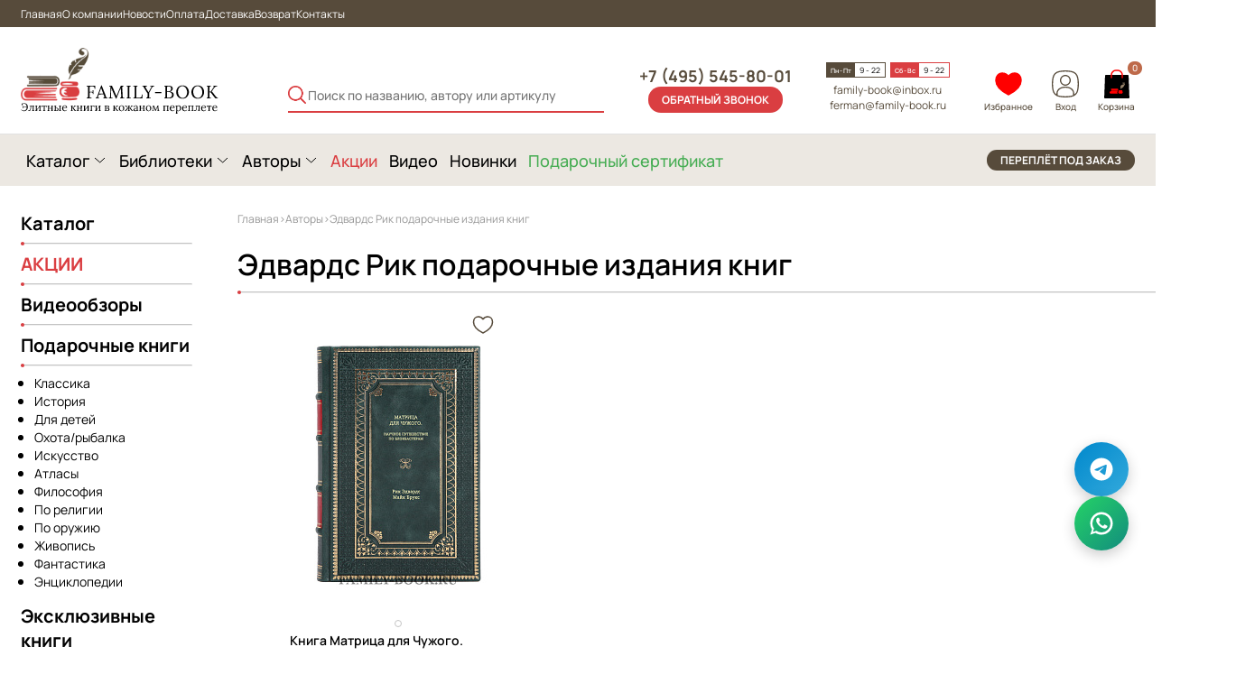

--- FILE ---
content_type: text/html; charset=UTF-8
request_url: https://www.family-book.ru/authors/edvards-rik/
body_size: 40074
content:
<!doctype html>
<html lang="ru">
<head>
    <title>Купить подарочное издание Эдвардс Рик в кожаном переплете | Эдвардс Рик - собрание сочинений </title>
    <link rel="icon" type="image/x-icon" href="/favicon.ico">
    <meta name="viewport" content="width=device-width, initial-scale=1, shrink-to-fit=no, user-scalable=no">
                        <meta http-equiv="Content-Type" content="text/html; charset=UTF-8" />
<meta name="robots" content="index, follow" />
<meta name="keywords" content="авторы подарочных книг" />
<meta name="description" content="Купить Эдвардс Рик в кожаном переплете – большой ассортимент подарочных изданий в качественном кожаном переплёте в книжном бутике «Family-Book». Пополните Вашу библиотеку эксклюзивными коллекционными изданиями собраниями сочинений автора Эдвардс Рик  - ведь у нас так просто заказать демонстрацию продукции на дом!" />
<script data-skip-moving="true">(function(w, d, n) {var cl = "bx-core";var ht = d.documentElement;var htc = ht ? ht.className : undefined;if (htc === undefined || htc.indexOf(cl) !== -1){return;}var ua = n.userAgent;if (/(iPad;)|(iPhone;)/i.test(ua)){cl += " bx-ios";}else if (/Windows/i.test(ua)){cl += ' bx-win';}else if (/Macintosh/i.test(ua)){cl += " bx-mac";}else if (/Linux/i.test(ua) && !/Android/i.test(ua)){cl += " bx-linux";}else if (/Android/i.test(ua)){cl += " bx-android";}cl += (/(ipad|iphone|android|mobile|touch)/i.test(ua) ? " bx-touch" : " bx-no-touch");cl += w.devicePixelRatio && w.devicePixelRatio >= 2? " bx-retina": " bx-no-retina";if (/AppleWebKit/.test(ua)){cl += " bx-chrome";}else if (/Opera/.test(ua)){cl += " bx-opera";}else if (/Firefox/.test(ua)){cl += " bx-firefox";}ht.className = htc ? htc + " " + cl : cl;})(window, document, navigator);</script>


<link href="/bitrix/js/ui/design-tokens/dist/ui.design-tokens.min.css?175406292023463" type="text/css"  rel="stylesheet" />
<link href="/bitrix/js/ui/fonts/opensans/ui.font.opensans.min.css?16974539772320" type="text/css"  rel="stylesheet" />
<link href="/bitrix/js/main/popup/dist/main.popup.bundle.min.css?175406300428056" type="text/css"  rel="stylesheet" />
<link href="/bitrix/css/main/themes/blue/style.min.css?1697453953331" type="text/css"  rel="stylesheet" />
<link href="/bitrix/cache/css/s1/family_book/page_dd36b2c43c558abf4090ebec3f617a5b/page_dd36b2c43c558abf4090ebec3f617a5b_v1.css?176817373732152" type="text/css"  rel="stylesheet" />
<link href="/bitrix/cache/css/s1/family_book/template_85303cf91796a2926d5e3cfa41d89d4b/template_85303cf91796a2926d5e3cfa41d89d4b_v1.css?1768173736191017" type="text/css"  data-template-style="true" rel="stylesheet" />




<script type="extension/settings" data-extension="currency.currency-core">{"region":"ru"}</script>



<!-- BEGIN JIVOSITE CODE -->
                <!-- END JIVOSITE CODE -->

</head>
<body>
<script src="https://smartcaptcha.yandexcloud.net/captcha.js?render=onload&onload=onloadSmartCaptcha" defer data-skip-moving="true"></script>
<!-- Yandex.Metrika counter -->
<script type="text/javascript" data-skip-moving="true">
    (function(m,e,t,r,i,k,a){
        m[i]=m[i]||function(){(m[i].a=m[i].a||[]).push(arguments)};
        m[i].l=1*new Date();
        for (var j = 0; j < document.scripts.length; j++) {if (document.scripts[j].src === r) { return; }}
        k=e.createElement(t),a=e.getElementsByTagName(t)[0],k.async=1,k.src=r,a.parentNode.insertBefore(k,a)
    })(window, document,'script','https://mc.yandex.ru/metrika/tag.js?id=22866853', 'ym');

    ym(22866853, 'init', {
        params: {
            ip: "3.129.57.12"
        },
        userParams: {
            id: "0"
        },
        ssr: true,
        webvisor: true,
        clickmap: true,
        ecommerce: "dataLayer",
        accurateTrackBounce: true,
        trackLinks: true
    });
</script>
<noscript data-skip-moving="true"><div><img src="https://mc.yandex.ru/watch/22866853" style="position:absolute; left:-9999px;" alt="" /></div></noscript>
<!-- /Yandex.Metrika counter -->

<div data-component-wishlist="true"
     data-api-host="/local/components/wok/wishlist.list"
     data-api-list="/api_list.php/"
     data-api-add="/api_add.php/"
     data-api-remove="/api_remove.php/"
     data-api-clear="/api_clear.php/"
     data-items='[]'
></div>
<header>
    <div class="header_top">
        <div class="content-wrap">
            <!--'start_frame_cache_LkGdQn'-->
    <ul class="header_top_links text_12">

                                <li><a href="/" class="selected">Главная</a></li>
        
                                <li><a href="/o-kompanii/">О компании</a></li>
        
                                <li><a href="/news/">Новости</a></li>
        
                                <li><a href="/oplata/">Оплата</a></li>
        
                                <li><a href="/dostavka/">Доставка</a></li>
        
                                <li><a href="/vozvrat/">Возврат</a></li>
        
                                <li><a href="/kontakty/">Контакты</a></li>
        
        
    </ul>
<!--'end_frame_cache_LkGdQn'-->        </div>
    </div>
    <div class="header_mid">
        <div class="content-wrap header_mid_wrap">
            <a href="/" class="logo_wrap">
                <img src="/local/templates/family_book/img/logo_img.png" alt="" class="logo_img">
                <div class="logo_name_box"></div>
                <img src="/local/templates/family_book/img/logo_title.svg" alt="" class="logo_title">
            </a>
            <button class="header_bottom_btn catalog_header catalog_btn hidden" onClick="location.href='/catalog/'">
                Каталог
            </button>
                            <!--'start_frame_cache_YhPza5'-->

<div id="search-results" class="header_search" data-component-catalog-search="true" data-input-id="title-search-input">
    <button class="header_search_submit">
        <img class="search_icon" src="/local/templates/family_book/img/ico/search.png">
    </button>
    <form action="/catalog/" method="get">
        <input id="title-search-input" type="text" name="q" value="" size="40" maxlength="50"
               class="header_search_field"
               placeholder="Поиск по названию, автору или артикулу"
               onfocus="this.placeholder=''"
               onblur="this.placeholder='Поиск по названию, автору или артикулу'"
               data-role-input="true"
               autocomplete="off"/>
        <input name="s" type="submit" value="Поиск" style="display: none"/>
    </form>
    <!-- Search Popup -->
    <div class="header__search-popup" data-role-search-popup="true">
        <div class="search__content">
            <button class="popup__close" data-popup-close="true">
                <svg width="24" height="24" viewBox="0 0 24 24" fill="none" xmlns="http://www.w3.org/2000/svg">
                    <path d="M18 6L6 18M6 6l12 12" stroke="currentColor" stroke-width="2" stroke-linecap="round" stroke-linejoin="round"/>
                </svg>
            </button>
            <div class="search__title">Поиск по каталогу</div>
            <div class="search-hints" data-role-search-hints="true"></div>
            <div class="search-results search-results_authors" data-role-sections-list="true"></div>
            <div class="search-results" data-role-products-list="true"></div>
        </div>
    </div>
</div><!--'end_frame_cache_YhPza5'-->            
            <div class="header_callback">
                <a href="tel:+7 (495) 545-80-01" class="header_phone">+7 (495) 545-80-01</a>
                <a href="javascript:void(0)" class="orange_button" id="open_phone_popup">обратный звонок</a>
                <button class="open_menu">
                    <img src="/local/templates/family_book/img/ico/hamburger.svg" alt="">
                </button>
            </div>
            <div class="header_info">
                <div class="header_date_box">
                    <p class="header_week_day">Пн - Пт</p>
                    <div class="date_box_insert">
                        <p class="header_hours">9 - 22</p>
                    </div>
                </div>
                <div class="header_date_box __orange">
                    <p class="header_week_day">Сб - Вс</p>
                    <div class="date_box_insert">
                        <p class="header_hours">9 - 22</p>
                    </div>
                </div>
                <div class="header_mailbox text_12">
                    <a href="mailto: family-book@inbox.ru" class="header_email_link">family-book@inbox.ru</a>
                    <a href="mailto: ferman@family-book.ru" class="header_email_link">ferman@family-book.ru</a>
                </div>
            </div>
            <div class="lk_basket">
                <a class="user_block wishlist-block" href="/personal/wishlist/">
                    <img class="user_icon" src="/local/templates/family_book/img/ico/heart-big.svg">
                    <p class="btn">Избранное</p>
                    <div class="wishlist-count" data-role-wishlist-count="true"></div>
                </a>

                                    <button class="user_block btn __login js-btn-login">
                        <img class="user_icon" src="/local/templates/family_book/img/ico/profile.svg" alt="">
                        <span class="btn_text">Вход</span>
                        <!--button class="btn __register">Регистрация</button-->
                    </button>
                                <div id="bx_basketFKauiI" class="bx-basket bx-opener"><!--'start_frame_cache_bx_basketFKauiI'--><a href="/cart/" class="header_cart_block">
    <div class="cart_icon">
        <img src="/local/templates/family_book/img/ico/basket.svg" alt="" class="cart_img">
        <p class="cart_text">Корзина</p>
        <p class="cart_count">0</p>
    </div>
    </a><!--'end_frame_cache_bx_basketFKauiI'--></div>
</div>
        </div>
    </div>
    <div class="header_bottom">
        <div class="content-wrap header_bottom_content">
            <a href="/catalog/" class="header_bottom_btn catalog_btn">Каталог</a>
            <a href="/sozdanie_bibliotek/" class="header_bottom_btn" id="library_btn">Библиотеки</a>
            <a href="/authors/" class="header_bottom_btn" id="author_btn">Авторы</a>
            <a href="/catalog/knigi-v-nalichii/" class="header_bottom_btn __orange __no_open" id="promo_btn">Акции</a>
            <a href="/video/" class="header_bottom_btn __no_open" id="promo_btn">Видео</a>
            <a href="/catalog/new/" class="header_bottom_btn __no_open" id="new_btn">Новинки</a>
            <a href="/catalog/sertifikaty/" class="header_bottom_btn __no_open menu_sert" id="sertifikat_btn">Подарочный&nbsp;сертификат</a>
            <a href="/pereplet-knig/" class="header_bottom_brown_btn" id="onorder_btn">переплёт под заказ</a>
        </div>

            <div class="header_menu" style="display: none;" id="header_catalog_menu">
        <div class="menu_outer">
            <div class="content-wrap">
                <p class="text_18">Категории</p>
                <ul class="top_header_list">
                                            <li><a  id="bx_1847241719_7" href="/catalog/podarochnye-izdaniya-knig/podarochnye-knigi-klassika/">Подарочные книги классика</a></li>
                                                <li><a  id="bx_1847241719_11" href="/catalog/podarochnye-izdaniya-knig/podarochnye-knigi-istoriya/">Подарочные книги история</a></li>
                                                <li><a  id="bx_1847241719_15" href="/catalog/podarochnye-izdaniya-knig/podarochnye-knigi-dlya-detej/">Подарочные книги для детей</a></li>
                                                <li><a  id="bx_1847241719_17" href="/catalog/podarochnye-izdaniya-knig/podarochnye-knigi-rybalka/">Подарочные книги охота/рыбалка</a></li>
                                                <li><a  id="bx_1847241719_10" href="/catalog/podarochnye-izdaniya-knig/podarochnye-knigi-iskusstvo/">Подарочные книги искусство</a></li>
                                                <li><a  id="bx_1847241719_13" href="/catalog/podarochnye-izdaniya-knig/podarochnye-knigi-atlasy/">Подарочные книги атласы</a></li>
                                                <li><a  id="bx_1847241719_8" href="/catalog/podarochnye-izdaniya-knig/podarochnye-knigi-filosofii/">Подарочные книги философия</a></li>
                                                <li><a  id="bx_1847241719_12" href="/catalog/podarochnye-izdaniya-knig/religiya/">Подарочные книги по религии</a></li>
                                                <li><a  id="bx_1847241719_18" href="/catalog/podarochnye-izdaniya-knig/podarochnye-knigi-oruzhie-i-monety/">Подарочный книги по оружию</a></li>
                                                <li><a  id="bx_1847241719_19" href="/catalog/podarochnye-izdaniya-knig/zhivopis/">Подарочные книги живопись</a></li>
                                                <li><a  id="bx_1847241719_20" href="/catalog/podarochnye-izdaniya-knig/fantastika/">Подарочные книги фантастика</a></li>
                                                <li><a  id="bx_1847241719_62" href="/catalog/podarochnye-izdaniya-knig/elitnaya-kniga-luchshij-podarok-dlya-zhenshchiny/">Подарочные издания для женщин</a></li>
                                                <li><a  id="bx_1847241719_21" href="/catalog/podarochnye-izdaniya-knig/jenciklopedii/">Подарочные энциклопедии</a></li>
                                        </ul>
            </div>
        </div>
    </div>
    
        <div class="header_menu" style="display: none;" id="header_library_menu">
            <div class="menu_outer">
                <div class="content-wrap __library_offset">
                    <p class="text_18">Библиотеки</p>
                    <!--'start_frame_cache_XEVOpk'-->
    <ul class="top_header_list">

                                <li><a href="/catalog/sozdanie-bibliotek/biblioteka-russkoj-klassiki-v-100-ta-tomakh-kollektsionnoe-izdanie/">Библиотека русской классики в 100-та томах. Коллекционное издание</a></li>
        
                                <li><a href="/catalog/sozdanie-bibliotek/biblioteka-zarubezhnoj-klassiki-v-100-tomakh-kollektsyonnoe-izdanie/">Библиотека зарубежной классики в 100 томах. Коллекционное издание</a></li>
        
                                <li><a href="/catalog/sozdanie-bibliotek/biblioteka-vsemirnoj-literatury/">Библиотеки всемирной литературы</a></li>
        
                                <li><a href="/catalog/sozdanie-bibliotek/biblioteka-detskoj-klassiki/">Библиотека детской классики</a></li>
        
                                <li><a href="/catalog/sozdanie-bibliotek/vsemirnaya-biblioteka-poezii/">Всемирная библиотека поэзии</a></li>
        
                                <li><a href="/catalog/sozdanie-bibliotek/biblioteka-o-lyubvi/">Библиотека о любви</a></li>
        
                                <li><a href="/catalog/sozdanie-bibliotek/biblioteka-mirovoj-fantastiki/">Библиотека мировой фантастики</a></li>
        
                                <li><a href="/catalog/sozdanie-bibliotek/biblioteka-detskoj-klassiki-v-50-tomakh-kollektsionnoe-izdanie/">Библиотека детской классики в 50 томах. Коллекционное издание</a></li>
        
                                <li><a href="/catalog/sozdanie-bibliotek/biblioteka-priklyuchenij/">Библиотека приключений</a></li>
        
                                <li><a href="/catalog/sozdanie-bibliotek/sozdanie-domashnikh-bibliotek/">Создание домашних библиотек</a></li>
        
                                <li><a href="/catalog/sozdanie-bibliotek/sozdanie-ofisnykh-bibliotek/">Создание офисных библиотек</a></li>
        
                                <li><a href="/catalog/sozdanie-bibliotek/biblioteka-mirovoj-literatury-dlya-detej/">Библиотека для детей</a></li>
        
                                <li><a href="/catalog/sozdanie-bibliotek/pushkinskaya-biblioteka/">Пушкинская библиотека</a></li>
        
                                <li><a href="/catalog/sozdanie-bibliotek/zolotoj-fond-mirovoj-klassiki/">Золотой фонд мировой классики</a></li>
        
                                <li><a href="/catalog/sozdanie-bibliotek/nasledie-russkikh-okhotnikov/">Библиотека наследия русских охотников</a></li>
        
        
    </ul>
<!--'end_frame_cache_XEVOpk'-->                </div>
            </div>
        </div>
        <noindex>
            <div class="header_menu" style="display: none;" id="header_author_menu">
                <div class="menu_outer">
                    <div class="content-wrap __author_offset">
                        <div class="author_selector_wrap">
                            <a href="/authors/" class="text_18">Все авторы</a>
                            <p class="text_18" id="header_alphabet_title">Алфавитный указатель</p>
                            <div class="author_alphabet_box" id="header_alphabet_ru">
                                <a href="">А</a>
                                <a href="">Б</a>
                                <a href="">В</a>
                                <a href="">Г</a>
                                <a href="">Д</a>
                                <a href="">Е</a>
                                <a href="">Ж</a>
                                <a href="">З</a>
                                <a href="">И</a>
                                <a href="">Й</a>
                                <a href="">К</a>
                                <a href="">Л</a>
                                <a href="">М</a>
                                <a href="">Н</a>
                                <a href="">О</a>
                                <a href="">П</a>
                                <a href="">Р</a>
                                <a href="">С</a>
                                <a href="">Т</a>
                                <a href="">У</a>
                                <a href="">Ф</a>
                                <a href="">Х</a>
                                <a href="">Ц</a>
                                <a href="">Ч</a>
                                <a href="">Ш</a>
                                <a href="">Щ</a>
                                <a href="">Э</a>
                                <a href="">Ю</a>
                                <a href="">Я</a>
                            </div>
                            <div class="author_alphabet_box" id="header_alphabet_en">

                            </div>
                        </div>
                    </div>
                </div>
            </div>
        </noindex>
    </div>
</header>

<div class="mobile_menu" style="display: none;">
    <button class="mobile_menu_close"><img src="/local/templates/family_book/img/ico/x_close.svg" alt=""></button>
    <a href="/">Главная</a>
    <div class="separator">
        <div class="separator_circle"></div>
        <hr class="separator_hr">
    </div>
    <ul class="mobile_menu_arrows">
        <li><a href="/catalog/">Каталог</a></li>
        <li><a href="#">Библиотеки</a></li>
        <li><a href="/authors/">Авторы</a></li>
        <li class="mobile_menu_special"><a href="/catalog/knigi-v-nalichii/">АКЦИИ</a></li>
    </ul>
    <div class="separator">
        <div class="separator_circle"></div>
        <hr class="separator_hr">
    </div>
    <ul>
        <li><a href="/o-kompanii/">О компании</a></li>
        <li><a href="/news/">Новости</a></li>
        <li><a href="/oplata/">Оплата</a></li>
        <li><a href="/dostavka/">Доставка</a></li>
        <li><a href="/vozvrat/">Возврат</a></li>
        <li><a href="/kontakty/">Контакты</a></li>
    </ul>
</div>

<div class="content-wrap with_sidebar">
        
    <div class="sidebar">
        <div class="sidebar_section">
            <a href="/catalog/" class="sidebar_title">Каталог</a>
            <div class="separator">
                <div class="separator_circle"></div>
                <hr class="separator_hr">
            </div>
        </div>
        <div class="sidebar_section">
            <a href="/catalog/knigi-v-nalichii/" class="sidebar_title __red">АКЦИИ</a>
            <div class="separator">
                <div class="separator_circle"></div>
                <hr class="separator_hr">
            </div>
        </div>
        <div class="sidebar_section">
            <a href="/video/" class="sidebar_title">Видеообзоры</a>
            <div class="separator">
                <div class="separator_circle"></div>
                <hr class="separator_hr">
            </div>
        </div>
                <div class="sidebar_section">
            <a href="/catalog/podarochnye-izdaniya-knig/" class="sidebar_title">Подарочные книги</a>
            <div class="separator">
                <div class="separator_circle"></div>
                <hr class="separator_hr">
            </div>
            <ul class="sidebar_list">
                <!--'start_frame_cache_g8taYv'-->
                                <li><a href="/catalog/podarochnye-izdaniya-knig/podarochnye-knigi-klassika/">Классика</a></li>
        
                                <li><a href="/catalog/podarochnye-izdaniya-knig/podarochnye-knigi-istoriya/">История</a></li>
        
                                <li><a href="/catalog/podarochnye-izdaniya-knig/podarochnye-knigi-dlya-detej/">Для детей</a></li>
        
                                <li><a href="/catalog/podarochnye-izdaniya-knig/podarochnye-knigi-rybalka/">Охота/рыбалка</a></li>
        
                                <li><a href="/catalog/podarochnye-izdaniya-knig/podarochnye-knigi-iskusstvo/">Искусство</a></li>
        
                                <li><a href="/catalog/podarochnye-izdaniya-knig/podarochnye-knigi-atlasy/">Атласы</a></li>
        
                                <li><a href="/catalog/podarochnye-izdaniya-knig/podarochnye-knigi-filosofii/">Философия</a></li>
        
                                <li><a href="/catalog/podarochnye-izdaniya-knig/religiya/">По религии</a></li>
        
                                <li><a href="/catalog/podarochnye-izdaniya-knig/podarochnye-knigi-oruzhie-i-monety/">По оружию</a></li>
        
                                <li><a href="/catalog/podarochnye-izdaniya-knig/zhivopis/">Живопись</a></li>
        
                                <li><a href="/catalog/podarochnye-izdaniya-knig/fantastika/">Фантастика</a></li>
        
                                <li><a href="/catalog/podarochnye-izdaniya-knig/jenciklopedii/">Энциклопедии</a></li>
        
        

<!--'end_frame_cache_g8taYv'-->            </ul>
        </div>
        <div class="sidebar_section">
            <a href="/catalog/eksklyuzivnye-podarochnye-knigi/" class="sidebar_title">Эксклюзивные книги</a>
            <div class="separator">
                <div class="separator_circle"></div>
                <hr class="separator_hr">
            </div>
            <ul class="sidebar_list">
                <!--'start_frame_cache_rIpOz9'-->
                                <li><a href="/catalog/eksklyuzivnye-jelitnoe-izdanie-klassiki/">Эксклюзивные подарочные книги классики</a></li>
        
                                <li><a href="/catalog/eksklyuzivnye-podarochnye-knigi/">Эксклюзивные подарочные книги</a></li>
        
                                <li><a href="/catalog/eksklyuzivnye-sobraniya-sochinenij/">Эксклюзивные собрания сочинений</a></li>
        
                                <li><a href="/catalog/eksklyuzivnye-knigi-klassika/">Классика</a></li>
        
                                <li><a href="/catalog/ektsiklopedii/">Энциклопедии</a></li>
        
                                <li><a href="/catalog/eksklyuzivnye-knigi-iskusstvo/">Искусство</a></li>
        
                                <li><a href="/catalog/eksklyuzivnye-knigi-istoriya/">История</a></li>
        
                                <li><a href="/catalog/eksklyuzivnye-knigi-religiya/">Религия</a></li>
        
                                <li><a href="/catalog/eksklyuzivnye-izdaniya-atlasy/">Атласы</a></li>
        
                                <li><a href="/catalog/eksklyuzivnye-knigi-rybalka/">Рыбалка</a></li>
        
                                <li><a href="/catalog/eksklyuzivnye-knigi-oruzhie-i-monety/">Оружие и монеты</a></li>
        
                                <li><a href="/korporativnye-podarki/">Корпоративныйе подарки</a></li>
        
                                <li><a href="/catalog/eksklyuzivnye-knigi-filosofiya/">Философия</a></li>
        
                                <li><a href="/catalog/khobbi-sport-uvlecheniya/">Хобби, спорт, увлечения</a></li>
        
                                <li><a href="/catalog/zhizn-zamechatelnykh-lyudej-podarochnoe-izdanie-v-kozhanom-pereplete/">Жизнь замечательных людей</a></li>
        
                                <li><a href="/catalog/biblioteka-velikie-muzei-mira-v-kozhanom-pereplete/">Великие музеи мира</a></li>
        
                                <li><a href="/catalog/populyarnye-izdaniya/">Популярные издания</a></li>
        
                                <li><a href="/catalog/podarochnye-ezhednevniki/">Подарочные ежедневники</a></li>
        
                                <li><a href="/catalog/podarochnye-sobraniya-sochinenij-v-1-tome-v-kozhanom-pereplete/">Подарочные собрания сочинений в 1 томе в кожаном переплете</a></li>
        
        

<!--'end_frame_cache_rIpOz9'-->            </ul>
        </div>
        <div class="sidebar_section">
            <a href="/catalog/kollekcionnye-izdanija/" class="sidebar_title">Коллекционные книги</a>
            <div class="separator">
                <div class="separator_circle"></div>
                <hr class="separator_hr">
            </div>
            <ul class="sidebar_list">
                <!--'start_frame_cache_NMQc3w'-->
                                <li><a href="/catalog/kollekcionnye-izdanija/">Коллекционные издания</a></li>
        
                                <li><a href="/catalog/kollekcionnye-izdanija/istorija/">Коллекционные издания по истории</a></li>
        
                                <li><a href="/catalog/kollekcionnye-izdanija/klassika/">Коллекционные издания классики</a></li>
        
                                <li><a href="/catalog/kollekcionnye-izdanija/religija/">Коллекционные издания по религии</a></li>
        
                                <li><a href="/catalog/kollekcionnye-izdanija/filosofija/">Коллекционные издания по философии</a></li>
        
                                <li><a href="/catalog/kollektsionnye-knigi-v-nalichii/">Коллекционные книги в наличии</a></li>
        
        

<!--'end_frame_cache_NMQc3w'-->            </ul>
        </div>

        <div class="sidebar_section">
            <p class="sidebar_title">Прочие услуги:</p>
            <div class="separator">
                <div class="separator_circle"></div>
                <hr class="separator_hr">
            </div>
            <ul class="sidebar_list">
                <!--'start_frame_cache_mKUqxK'-->
                                <li><a href="/podbor-izdanij-po-zaprosu/">Подбор изданий по запросу</a></li>
        
                                <li><a href="/pechat-reprintnykh-izdanij/">Печать репринтных изданий</a></li>
        
                                <li><a href="/korporativnye-podarki/">Корпоративные и бизнес подарки</a></li>
        
                                <li><a href="/rospis-obreza-po-individualnomu-dizajnu/">Роспись обреза по индивидуальному дизайну</a></li>
        
                                <li><a href="/sozdanie-avtorskikh-podarochnykh-izdanij/">Создание авторских подарочных изданий</a></li>
        
                                <li><a href="/sozdanie-individualnogo-dizajna/">Создание индивидуального дизайна</a></li>
        
                                <li><a href="/sozdanie-i-razrabotka-ekslibrisov/">Создание и разработка экслибрисов</a></li>
        
                                <li><a href="/izgotovlenie-eksklyuzivnykh-knig-po-vashemu-zaprosu/">Изготовление эксклюзивных книг по Вашему запросу</a></li>
        
                                <li><a href="">Видео обзор книг</a></li>
        
        

<!--'end_frame_cache_mKUqxK'-->            </ul>
        </div>
    </div>

    <div class="page_content">
        <link href="/bitrix/css/main/font-awesome.css?169745395328777" type="text/css" rel="stylesheet" />
<div class="page_crumbs" itemscope itemtype="http://schema.org/BreadcrumbList">
			<div class="bx-breadcrumb-item" id="bx_breadcrumb_0" itemprop="itemListElement" itemscope itemtype="http://schema.org/ListItem">
				<a href="/" title="Главная" itemprop="item">
					<span itemprop="name">Главная</span>
				</a>
				<meta itemprop="position" content="1" />
			</div><span class="crumbs_arrow">&gt;</span>
			<div class="bx-breadcrumb-item" id="bx_breadcrumb_1" itemprop="itemListElement" itemscope itemtype="http://schema.org/ListItem">
				<a href="/authors/" title="Авторы" itemprop="item">
					<span itemprop="name">Авторы</span>
				</a>
				<meta itemprop="position" content="2" />
			</div><span class="crumbs_arrow">&gt;</span><div class="bx-breadcrumb-item">	<span>Эдвардс Рик подарочные издания книг</span>	</div><div style="clear:both"></div></div>        <h1 class="product_page_header">Эдвардс Рик подарочные издания книг</h1>
        <div class="separator">
            <div class="separator_circle"></div>
            <hr class="separator_hr">
        </div>
    
    <div data-entity="container-2">
        <!-- items-container -->
        <div class="book_grid" data-entity="items-row">

            
	<div class="book_item_box" id="bx_3966226736_23507_7e1b8e3524755c391129a9d7e6f2d206" data-entity="item">
		
<a href="/v-kozhanom-pereplete/kniga-matritsa-dlya-chuzhogo-nauchnoe-puteshestvie-po-blokbasteram/" class="splide book_item_pics" id="bx_3966226736_23507_7e1b8e3524755c391129a9d7e6f2d206_secondpict"
   data-entity="image-wrapper">
    <div class="splide__track">
        <ul class="splide__list">
                                        <li class="splide__slide">
                    <img src="" data-src="/upload/resize_cache/iblock/c91/250_280_2/map65va6xsluw5l3yvfshxxeg58e0xq1.jpg" alt="Книга Матрица для Чужого. Научное путешествие по блокбастерам подарочное издание в коже" class="book_item_img lazy-image">
                </li>
                        </ul>
    </div>
</a>

<button type="button" class="btn-wishlist-add -btn-wishlist-sm" data-role-wishlist-toggle="true" data-id="23507">
    <img class="-is-active" src="/local/templates/family_book/img/ico/heart-full.svg">
    <img class="-not-active" src="/local/templates/family_book/img/ico/heart.svg">
</button>

<a href="/v-kozhanom-pereplete/kniga-matritsa-dlya-chuzhogo-nauchnoe-puteshestvie-po-blokbasteram/" class="book_item_title">
    <span class="lines-2">Книга Матрица для Чужого. Научное путешествие по блокбастерам</span>
</a>

<p class="book_item_about">
    <span class="lines-3">Об авторе
Можно ли воскресить динозавров в стиле Парка Юрского периода? Живем ли мы в цифровой симуляции...</span>
</p>

<div class="book_price_box" id="bx_3966226736_23507_7e1b8e3524755c391129a9d7e6f2d206_price">
    <p class="book_price ">16&nbsp;445 &#8381;</p>
    <div class="book_old_price" style="display: none;">
        <p class="book_sale_price" id="bx_3966226736_23507_7e1b8e3524755c391129a9d7e6f2d206_price_old">
            16&nbsp;445 &#8381;        </p>
        <p class="book_price_percentage">-0%</p>
    </div>
</div>
<div id="bx_3966226736_23507_7e1b8e3524755c391129a9d7e6f2d206_basket_actions" class="book_buy_btn">
    <a class="" id="bx_3966226736_23507_7e1b8e3524755c391129a9d7e6f2d206_buy_link"
       href="javascript:void(0)" rel="nofollow">Купить </a>
</div>			</div>
	        </div>
        <!-- items-container -->
    </div>
    <!-- component-end -->
				
    <div class="textblock">
        Большой каталог подарочных книг автора: Эдвардс Рик. Все книги созданы вручную, с использованием
        натуральных материалов высокого качества.
        Представлены книги в кожаном переплете различного тиснения с откатанными вручную блинтами.
        Форзацы, с более чем, 10 видами тиснения. При заказе вы можете выбрать цвет кожи книги из 16 оттенков.
        Большой каталог книг в коже автора: Эдвардс Рик в веб-сайте мастерской family-book.
    </div>
    <div class="before_footer_items">
        

    <div class="main_section">
        <div class="content-wrap">
            <a href="/catalog/populyarnye-izdaniya/" class="page_header">Популярные товары</a>
            <div class="separator">
                <div class="separator_circle"></div>
                <hr class="separator_hr">
            </div>
        </div>
    </div>

    <section class="splide book_slider content-wrap">
        <div class="splide__track">
            <ul class="splide__list">
                                    <li class="splide__slide">
                        
	<div class="book_item_box" id="bx_1970176138_45494_4ab978e8bec606ce72388dc8980b7e26" data-entity="item">
		
<a href="/v-kozhanom-pereplete/agata-kristi-elitnoe-podarochnoe-sobranie-sochineniy-v-13-tomakh/" class="splide book_item_pics" id="bx_1970176138_45494_4ab978e8bec606ce72388dc8980b7e26_secondpict"
   data-entity="image-wrapper">
    <div class="splide__track">
        <ul class="splide__list">
                                        <li class="splide__slide">
                    <img src="" data-src="/upload/resize_cache/iblock/f62/250_280_2/x64xvbm2zfowtyty9h9o48huu5ru7odp.jpg" alt="Агата Кристи Элитное подарочное собрание сочинений в 13 томах подарочное издание в коже" class="book_item_img lazy-image">
                </li>
                        </ul>
    </div>
</a>

<button type="button" class="btn-wishlist-add -btn-wishlist-sm" data-role-wishlist-toggle="true" data-id="45494">
    <img class="-is-active" src="/local/templates/family_book/img/ico/heart-full.svg">
    <img class="-not-active" src="/local/templates/family_book/img/ico/heart.svg">
</button>

<a href="/v-kozhanom-pereplete/agata-kristi-elitnoe-podarochnoe-sobranie-sochineniy-v-13-tomakh/" class="book_item_title">
    <span class="lines-2">Агата Кристи Элитное подарочное собрание сочинений в 13 томах</span>
</a>

<p class="book_item_about">
    <span class="lines-3"></span>
</p>

<div class="book_price_box" id="bx_1970176138_45494_4ab978e8bec606ce72388dc8980b7e26_price">
    <p class="book_price ">181&nbsp;350 &#8381;</p>
    <div class="book_old_price" style="display: none;">
        <p class="book_sale_price" id="bx_1970176138_45494_4ab978e8bec606ce72388dc8980b7e26_price_old">
            181&nbsp;350 &#8381;        </p>
        <p class="book_price_percentage">-0%</p>
    </div>
</div>
<div id="bx_1970176138_45494_4ab978e8bec606ce72388dc8980b7e26_basket_actions" class="book_buy_btn">
    <a class="" id="bx_1970176138_45494_4ab978e8bec606ce72388dc8980b7e26_buy_link"
       href="javascript:void(0)" rel="nofollow">Купить </a>
</div>			</div>
	                    </li>
                                        <li class="splide__slide">
                        
	<div class="book_item_box" id="bx_1970176138_45495_f5e07bd0ab70548a3db9e6f096af74cd" data-entity="item">
		
<a href="/v-kozhanom-pereplete/elitnye-ann-i-serzh-golon-sobranie-sochineniy-v-13-tomakh-/" class="splide book_item_pics" id="bx_1970176138_45495_f5e07bd0ab70548a3db9e6f096af74cd_secondpict"
   data-entity="image-wrapper">
    <div class="splide__track">
        <ul class="splide__list">
                                        <li class="splide__slide">
                    <img src="" data-src="/upload/resize_cache/iblock/058/250_280_2/4hk09n3rr62eb9tjyaha5j97m241o56c.jpg" alt="Элитные книги Анн и Серж Голон Собрание сочинений в 13 томах  подарочное издание в коже" class="book_item_img lazy-image">
                </li>
                        </ul>
    </div>
</a>

<button type="button" class="btn-wishlist-add -btn-wishlist-sm" data-role-wishlist-toggle="true" data-id="45495">
    <img class="-is-active" src="/local/templates/family_book/img/ico/heart-full.svg">
    <img class="-not-active" src="/local/templates/family_book/img/ico/heart.svg">
</button>

<a href="/v-kozhanom-pereplete/elitnye-ann-i-serzh-golon-sobranie-sochineniy-v-13-tomakh-/" class="book_item_title">
    <span class="lines-2">Элитные книги Анн и Серж Голон Собрание сочинений в 13 томах </span>
</a>

<p class="book_item_about">
    <span class="lines-3"></span>
</p>

<div class="book_price_box" id="bx_1970176138_45495_f5e07bd0ab70548a3db9e6f096af74cd_price">
    <p class="book_price ">181&nbsp;350 &#8381;</p>
    <div class="book_old_price" style="display: none;">
        <p class="book_sale_price" id="bx_1970176138_45495_f5e07bd0ab70548a3db9e6f096af74cd_price_old">
            181&nbsp;350 &#8381;        </p>
        <p class="book_price_percentage">-0%</p>
    </div>
</div>
<div id="bx_1970176138_45495_f5e07bd0ab70548a3db9e6f096af74cd_basket_actions" class="book_buy_btn">
    <a class="" id="bx_1970176138_45495_f5e07bd0ab70548a3db9e6f096af74cd_buy_link"
       href="javascript:void(0)" rel="nofollow">Купить </a>
</div>			</div>
	                    </li>
                                        <li class="splide__slide">
                        
	<div class="book_item_box" id="bx_1970176138_45486_0564dce275e0399e557aae3bf75c32cd" data-entity="item">
		
<a href="/v-kozhanom-pereplete/klifford-saymak-eksklyuzivnoe-sobranie-sochineniy-v-10-tomakh/" class="splide book_item_pics" id="bx_1970176138_45486_0564dce275e0399e557aae3bf75c32cd_secondpict"
   data-entity="image-wrapper">
    <div class="splide__track">
        <ul class="splide__list">
                                        <li class="splide__slide">
                    <img src="" data-src="/upload/resize_cache/iblock/0e0/250_280_2/x5jco4mby4t6hn3cj6y7pon7inem66l8.jpg" alt="Клиффорд Саймак Эксклюзивное собрание сочинений в 10 томах подарочное издание в коже" class="book_item_img lazy-image">
                </li>
                        </ul>
    </div>
</a>

<button type="button" class="btn-wishlist-add -btn-wishlist-sm" data-role-wishlist-toggle="true" data-id="45486">
    <img class="-is-active" src="/local/templates/family_book/img/ico/heart-full.svg">
    <img class="-not-active" src="/local/templates/family_book/img/ico/heart.svg">
</button>

<a href="/v-kozhanom-pereplete/klifford-saymak-eksklyuzivnoe-sobranie-sochineniy-v-10-tomakh/" class="book_item_title">
    <span class="lines-2">Клиффорд Саймак Эксклюзивное собрание сочинений в 10 томах</span>
</a>

<p class="book_item_about">
    <span class="lines-3"></span>
</p>

<div class="book_price_box" id="bx_1970176138_45486_0564dce275e0399e557aae3bf75c32cd_price">
    <p class="book_price ">180&nbsp;000 &#8381;</p>
    <div class="book_old_price" style="display: none;">
        <p class="book_sale_price" id="bx_1970176138_45486_0564dce275e0399e557aae3bf75c32cd_price_old">
            180&nbsp;000 &#8381;        </p>
        <p class="book_price_percentage">-0%</p>
    </div>
</div>
<div id="bx_1970176138_45486_0564dce275e0399e557aae3bf75c32cd_basket_actions" class="book_buy_btn">
    <a class="" id="bx_1970176138_45486_0564dce275e0399e557aae3bf75c32cd_buy_link"
       href="javascript:void(0)" rel="nofollow">Купить </a>
</div>			</div>
	                    </li>
                                        <li class="splide__slide">
                        
	<div class="book_item_box" id="bx_1970176138_45497_e25276d42f9f12765bf154b9be365c24" data-entity="item">
		
<a href="/v-kozhanom-pereplete/eksklyuzivnye-knigi-ann-i-serzh-golon-sobranie-sochineniy-v-13-ti-tomakh-/" class="splide book_item_pics" id="bx_1970176138_45497_e25276d42f9f12765bf154b9be365c24_secondpict"
   data-entity="image-wrapper">
    <div class="splide__track">
        <ul class="splide__list">
                                        <li class="splide__slide">
                    <img src="" data-src="/upload/resize_cache/iblock/8a4/250_280_2/o1xhiptb58q0gbkou1njzamnwiir6qhm.jpg" alt="Эксклюзивные книги Анн и Серж Голон Собрание сочинений в 13-ти томах  подарочное издание в коже" class="book_item_img lazy-image">
                </li>
                        </ul>
    </div>
</a>

<button type="button" class="btn-wishlist-add -btn-wishlist-sm" data-role-wishlist-toggle="true" data-id="45497">
    <img class="-is-active" src="/local/templates/family_book/img/ico/heart-full.svg">
    <img class="-not-active" src="/local/templates/family_book/img/ico/heart.svg">
</button>

<a href="/v-kozhanom-pereplete/eksklyuzivnye-knigi-ann-i-serzh-golon-sobranie-sochineniy-v-13-ti-tomakh-/" class="book_item_title">
    <span class="lines-2">Эксклюзивные книги Анн и Серж Голон Собрание сочинений в 13-ти томах </span>
</a>

<p class="book_item_about">
    <span class="lines-3"></span>
</p>

<div class="book_price_box" id="bx_1970176138_45497_e25276d42f9f12765bf154b9be365c24_price">
    <p class="book_price ">181&nbsp;350 &#8381;</p>
    <div class="book_old_price" style="display: none;">
        <p class="book_sale_price" id="bx_1970176138_45497_e25276d42f9f12765bf154b9be365c24_price_old">
            181&nbsp;350 &#8381;        </p>
        <p class="book_price_percentage">-0%</p>
    </div>
</div>
<div id="bx_1970176138_45497_e25276d42f9f12765bf154b9be365c24_basket_actions" class="book_buy_btn">
    <a class="" id="bx_1970176138_45497_e25276d42f9f12765bf154b9be365c24_buy_link"
       href="javascript:void(0)" rel="nofollow">Купить </a>
</div>			</div>
	                    </li>
                                        <li class="splide__slide">
                        
	<div class="book_item_box" id="bx_1970176138_45490_7d7c1c913c44bb5c1a82af022bb42b33" data-entity="item">
		
<a href="/v-kozhanom-pereplete/agata-kristi-elitnoe-sobranie-sochineniy-v-13-tomakh/" class="splide book_item_pics" id="bx_1970176138_45490_7d7c1c913c44bb5c1a82af022bb42b33_secondpict"
   data-entity="image-wrapper">
    <div class="splide__track">
        <ul class="splide__list">
                                        <li class="splide__slide">
                    <img src="" data-src="/upload/resize_cache/iblock/80b/250_280_2/15vyduev4qoa6j5mhk1i233guifseruv.jpg" alt="Агата Кристи Элитное собрание сочинений в 13 томах подарочное издание в коже" class="book_item_img lazy-image">
                </li>
                        </ul>
    </div>
</a>

<button type="button" class="btn-wishlist-add -btn-wishlist-sm" data-role-wishlist-toggle="true" data-id="45490">
    <img class="-is-active" src="/local/templates/family_book/img/ico/heart-full.svg">
    <img class="-not-active" src="/local/templates/family_book/img/ico/heart.svg">
</button>

<a href="/v-kozhanom-pereplete/agata-kristi-elitnoe-sobranie-sochineniy-v-13-tomakh/" class="book_item_title">
    <span class="lines-2">Агата Кристи Элитное собрание сочинений в 13 томах</span>
</a>

<p class="book_item_about">
    <span class="lines-3"></span>
</p>

<div class="book_price_box" id="bx_1970176138_45490_7d7c1c913c44bb5c1a82af022bb42b33_price">
    <p class="book_price ">181&nbsp;350 &#8381;</p>
    <div class="book_old_price" style="display: none;">
        <p class="book_sale_price" id="bx_1970176138_45490_7d7c1c913c44bb5c1a82af022bb42b33_price_old">
            181&nbsp;350 &#8381;        </p>
        <p class="book_price_percentage">-0%</p>
    </div>
</div>
<div id="bx_1970176138_45490_7d7c1c913c44bb5c1a82af022bb42b33_basket_actions" class="book_buy_btn">
    <a class="" id="bx_1970176138_45490_7d7c1c913c44bb5c1a82af022bb42b33_buy_link"
       href="javascript:void(0)" rel="nofollow">Купить </a>
</div>			</div>
	                    </li>
                                        <li class="splide__slide">
                        
	<div class="book_item_box" id="bx_1970176138_45492_605ae849ac68128df0a46f5abc043bfc" data-entity="item">
		
<a href="/v-kozhanom-pereplete/agata-kristi-kollektsionnoe-sobranie-sochineniy-v-13-tomakh/" class="splide book_item_pics" id="bx_1970176138_45492_605ae849ac68128df0a46f5abc043bfc_secondpict"
   data-entity="image-wrapper">
    <div class="splide__track">
        <ul class="splide__list">
                                        <li class="splide__slide">
                    <img src="" data-src="/upload/resize_cache/iblock/e6a/250_280_2/ws84bzm86rn4iz677fj1zvsmo6fl7bzb.jpg" alt="Агата Кристи Коллекционное собрание сочинений в 13 томах подарочное издание в коже" class="book_item_img lazy-image">
                </li>
                        </ul>
    </div>
</a>

<button type="button" class="btn-wishlist-add -btn-wishlist-sm" data-role-wishlist-toggle="true" data-id="45492">
    <img class="-is-active" src="/local/templates/family_book/img/ico/heart-full.svg">
    <img class="-not-active" src="/local/templates/family_book/img/ico/heart.svg">
</button>

<a href="/v-kozhanom-pereplete/agata-kristi-kollektsionnoe-sobranie-sochineniy-v-13-tomakh/" class="book_item_title">
    <span class="lines-2">Агата Кристи Коллекционное собрание сочинений в 13 томах</span>
</a>

<p class="book_item_about">
    <span class="lines-3"></span>
</p>

<div class="book_price_box" id="bx_1970176138_45492_605ae849ac68128df0a46f5abc043bfc_price">
    <p class="book_price ">181&nbsp;350 &#8381;</p>
    <div class="book_old_price" style="display: none;">
        <p class="book_sale_price" id="bx_1970176138_45492_605ae849ac68128df0a46f5abc043bfc_price_old">
            181&nbsp;350 &#8381;        </p>
        <p class="book_price_percentage">-0%</p>
    </div>
</div>
<div id="bx_1970176138_45492_605ae849ac68128df0a46f5abc043bfc_basket_actions" class="book_buy_btn">
    <a class="" id="bx_1970176138_45492_605ae849ac68128df0a46f5abc043bfc_buy_link"
       href="javascript:void(0)" rel="nofollow">Купить </a>
</div>			</div>
	                    </li>
                                        <li class="splide__slide">
                        
	<div class="book_item_box" id="bx_1970176138_45493_db34d7d4e85a56006846d0ed8865411f" data-entity="item">
		
<a href="/v-kozhanom-pereplete/agata-kristi-podarochnoe-sobranie-sochineniy-v-13-tomakh/" class="splide book_item_pics" id="bx_1970176138_45493_db34d7d4e85a56006846d0ed8865411f_secondpict"
   data-entity="image-wrapper">
    <div class="splide__track">
        <ul class="splide__list">
                                        <li class="splide__slide">
                    <img src="" data-src="/upload/resize_cache/iblock/087/250_280_2/qjid4tf733nnuibgfw0k24x6y6edw6nq.jpg" alt="Агата Кристи Подарочное собрание сочинений в 13 томах подарочное издание в коже" class="book_item_img lazy-image">
                </li>
                        </ul>
    </div>
</a>

<button type="button" class="btn-wishlist-add -btn-wishlist-sm" data-role-wishlist-toggle="true" data-id="45493">
    <img class="-is-active" src="/local/templates/family_book/img/ico/heart-full.svg">
    <img class="-not-active" src="/local/templates/family_book/img/ico/heart.svg">
</button>

<a href="/v-kozhanom-pereplete/agata-kristi-podarochnoe-sobranie-sochineniy-v-13-tomakh/" class="book_item_title">
    <span class="lines-2">Агата Кристи Подарочное собрание сочинений в 13 томах</span>
</a>

<p class="book_item_about">
    <span class="lines-3"></span>
</p>

<div class="book_price_box" id="bx_1970176138_45493_db34d7d4e85a56006846d0ed8865411f_price">
    <p class="book_price ">181&nbsp;350 &#8381;</p>
    <div class="book_old_price" style="display: none;">
        <p class="book_sale_price" id="bx_1970176138_45493_db34d7d4e85a56006846d0ed8865411f_price_old">
            181&nbsp;350 &#8381;        </p>
        <p class="book_price_percentage">-0%</p>
    </div>
</div>
<div id="bx_1970176138_45493_db34d7d4e85a56006846d0ed8865411f_basket_actions" class="book_buy_btn">
    <a class="" id="bx_1970176138_45493_db34d7d4e85a56006846d0ed8865411f_buy_link"
       href="javascript:void(0)" rel="nofollow">Купить </a>
</div>			</div>
	                    </li>
                                        <li class="splide__slide">
                        
	<div class="book_item_box" id="bx_1970176138_45491_da3ad22312f74e8af6510779cab6a2b4" data-entity="item">
		
<a href="/v-kozhanom-pereplete/agata-kristi-eksklyuzivnoe-sobranie-sochineniy-v-13-tomakh/" class="splide book_item_pics" id="bx_1970176138_45491_da3ad22312f74e8af6510779cab6a2b4_secondpict"
   data-entity="image-wrapper">
    <div class="splide__track">
        <ul class="splide__list">
                                        <li class="splide__slide">
                    <img src="" data-src="/upload/resize_cache/iblock/891/250_280_2/e0mjvxgfpmm992n5wvj4ximamekm6fvx.jpg" alt="Агата Кристи Эксклюзивное собрание сочинений в 13 томах подарочное издание в коже" class="book_item_img lazy-image">
                </li>
                        </ul>
    </div>
</a>

<button type="button" class="btn-wishlist-add -btn-wishlist-sm" data-role-wishlist-toggle="true" data-id="45491">
    <img class="-is-active" src="/local/templates/family_book/img/ico/heart-full.svg">
    <img class="-not-active" src="/local/templates/family_book/img/ico/heart.svg">
</button>

<a href="/v-kozhanom-pereplete/agata-kristi-eksklyuzivnoe-sobranie-sochineniy-v-13-tomakh/" class="book_item_title">
    <span class="lines-2">Агата Кристи Эксклюзивное собрание сочинений в 13 томах</span>
</a>

<p class="book_item_about">
    <span class="lines-3"></span>
</p>

<div class="book_price_box" id="bx_1970176138_45491_da3ad22312f74e8af6510779cab6a2b4_price">
    <p class="book_price ">181&nbsp;350 &#8381;</p>
    <div class="book_old_price" style="display: none;">
        <p class="book_sale_price" id="bx_1970176138_45491_da3ad22312f74e8af6510779cab6a2b4_price_old">
            181&nbsp;350 &#8381;        </p>
        <p class="book_price_percentage">-0%</p>
    </div>
</div>
<div id="bx_1970176138_45491_da3ad22312f74e8af6510779cab6a2b4_basket_actions" class="book_buy_btn">
    <a class="" id="bx_1970176138_45491_da3ad22312f74e8af6510779cab6a2b4_buy_link"
       href="javascript:void(0)" rel="nofollow">Купить </a>
</div>			</div>
	                    </li>
                                        <li class="splide__slide">
                        
	<div class="book_item_box" id="bx_1970176138_45496_5fc3f92f609a94a32879b09d7f41c060" data-entity="item">
		
<a href="/v-kozhanom-pereplete/kollektsionnye-knigi-ann-i-serzh-golon-sobranie-sochineniy-v-13-ti-tomakh-/" class="splide book_item_pics" id="bx_1970176138_45496_5fc3f92f609a94a32879b09d7f41c060_secondpict"
   data-entity="image-wrapper">
    <div class="splide__track">
        <ul class="splide__list">
                                        <li class="splide__slide">
                    <img src="" data-src="/upload/resize_cache/iblock/e83/250_280_2/ush7ksv3vtr8q891rjyi33to5fy2npck.jpg" alt="Коллекционные книги Анн и Серж Голон Собрание сочинений в 13-ти томах  подарочное издание в коже" class="book_item_img lazy-image">
                </li>
                        </ul>
    </div>
</a>

<button type="button" class="btn-wishlist-add -btn-wishlist-sm" data-role-wishlist-toggle="true" data-id="45496">
    <img class="-is-active" src="/local/templates/family_book/img/ico/heart-full.svg">
    <img class="-not-active" src="/local/templates/family_book/img/ico/heart.svg">
</button>

<a href="/v-kozhanom-pereplete/kollektsionnye-knigi-ann-i-serzh-golon-sobranie-sochineniy-v-13-ti-tomakh-/" class="book_item_title">
    <span class="lines-2">Коллекционные книги Анн и Серж Голон Собрание сочинений в 13-ти томах </span>
</a>

<p class="book_item_about">
    <span class="lines-3"></span>
</p>

<div class="book_price_box" id="bx_1970176138_45496_5fc3f92f609a94a32879b09d7f41c060_price">
    <p class="book_price ">181&nbsp;350 &#8381;</p>
    <div class="book_old_price" style="display: none;">
        <p class="book_sale_price" id="bx_1970176138_45496_5fc3f92f609a94a32879b09d7f41c060_price_old">
            181&nbsp;350 &#8381;        </p>
        <p class="book_price_percentage">-0%</p>
    </div>
</div>
<div id="bx_1970176138_45496_5fc3f92f609a94a32879b09d7f41c060_basket_actions" class="book_buy_btn">
    <a class="" id="bx_1970176138_45496_5fc3f92f609a94a32879b09d7f41c060_buy_link"
       href="javascript:void(0)" rel="nofollow">Купить </a>
</div>			</div>
	                    </li>
                                        <li class="splide__slide">
                        
	<div class="book_item_box" id="bx_1970176138_45499_bb790dd6766472fe3e7cdbeca1900adb" data-entity="item">
		
<a href="/v-kozhanom-pereplete/elitnye-podarochnye-knigi-ann-i-serzh-golon-sobranie-sochineniy-v-13-ti-tomakh-/" class="splide book_item_pics" id="bx_1970176138_45499_bb790dd6766472fe3e7cdbeca1900adb_secondpict"
   data-entity="image-wrapper">
    <div class="splide__track">
        <ul class="splide__list">
                                        <li class="splide__slide">
                    <img src="" data-src="/upload/resize_cache/iblock/87a/250_280_2/5olvxspeodzoffw9y4bkykgky12cycyg.jpg" alt="Элитные подарочные книги Анн и Серж Голон Собрание сочинений в 13-ти томах  подарочное издание в коже" class="book_item_img lazy-image">
                </li>
                        </ul>
    </div>
</a>

<button type="button" class="btn-wishlist-add -btn-wishlist-sm" data-role-wishlist-toggle="true" data-id="45499">
    <img class="-is-active" src="/local/templates/family_book/img/ico/heart-full.svg">
    <img class="-not-active" src="/local/templates/family_book/img/ico/heart.svg">
</button>

<a href="/v-kozhanom-pereplete/elitnye-podarochnye-knigi-ann-i-serzh-golon-sobranie-sochineniy-v-13-ti-tomakh-/" class="book_item_title">
    <span class="lines-2">Элитные подарочные книги Анн и Серж Голон Собрание сочинений в 13-ти томах </span>
</a>

<p class="book_item_about">
    <span class="lines-3"></span>
</p>

<div class="book_price_box" id="bx_1970176138_45499_bb790dd6766472fe3e7cdbeca1900adb_price">
    <p class="book_price ">181&nbsp;350 &#8381;</p>
    <div class="book_old_price" style="display: none;">
        <p class="book_sale_price" id="bx_1970176138_45499_bb790dd6766472fe3e7cdbeca1900adb_price_old">
            181&nbsp;350 &#8381;        </p>
        <p class="book_price_percentage">-0%</p>
    </div>
</div>
<div id="bx_1970176138_45499_bb790dd6766472fe3e7cdbeca1900adb_basket_actions" class="book_buy_btn">
    <a class="" id="bx_1970176138_45499_bb790dd6766472fe3e7cdbeca1900adb_buy_link"
       href="javascript:void(0)" rel="nofollow">Купить </a>
</div>			</div>
	                    </li>
                                        <li class="splide__slide">
                        
	<div class="book_item_box" id="bx_1970176138_45485_ac0f0ca2aa6aef4cdbe4d7ab53aabeec" data-entity="item">
		
<a href="/v-kozhanom-pereplete/klifford-saymak-elitnoe-sobranie-sochineniy-v-10-tomakh/" class="splide book_item_pics" id="bx_1970176138_45485_ac0f0ca2aa6aef4cdbe4d7ab53aabeec_secondpict"
   data-entity="image-wrapper">
    <div class="splide__track">
        <ul class="splide__list">
                                        <li class="splide__slide">
                    <img src="" data-src="/upload/resize_cache/iblock/c71/250_280_2/zlzmhrn72mnjabbpxxjpb57enon0rt0j.jpg" alt="Клиффорд Саймак Элитное собрание сочинений в 10 томах подарочное издание в коже" class="book_item_img lazy-image">
                </li>
                        </ul>
    </div>
</a>

<button type="button" class="btn-wishlist-add -btn-wishlist-sm" data-role-wishlist-toggle="true" data-id="45485">
    <img class="-is-active" src="/local/templates/family_book/img/ico/heart-full.svg">
    <img class="-not-active" src="/local/templates/family_book/img/ico/heart.svg">
</button>

<a href="/v-kozhanom-pereplete/klifford-saymak-elitnoe-sobranie-sochineniy-v-10-tomakh/" class="book_item_title">
    <span class="lines-2">Клиффорд Саймак Элитное собрание сочинений в 10 томах</span>
</a>

<p class="book_item_about">
    <span class="lines-3"></span>
</p>

<div class="book_price_box" id="bx_1970176138_45485_ac0f0ca2aa6aef4cdbe4d7ab53aabeec_price">
    <p class="book_price ">180&nbsp;000 &#8381;</p>
    <div class="book_old_price" style="display: none;">
        <p class="book_sale_price" id="bx_1970176138_45485_ac0f0ca2aa6aef4cdbe4d7ab53aabeec_price_old">
            180&nbsp;000 &#8381;        </p>
        <p class="book_price_percentage">-0%</p>
    </div>
</div>
<div id="bx_1970176138_45485_ac0f0ca2aa6aef4cdbe4d7ab53aabeec_basket_actions" class="book_buy_btn">
    <a class="" id="bx_1970176138_45485_ac0f0ca2aa6aef4cdbe4d7ab53aabeec_buy_link"
       href="javascript:void(0)" rel="nofollow">Купить </a>
</div>			</div>
	                    </li>
                                        <li class="splide__slide">
                        
	<div class="book_item_box" id="bx_1970176138_45483_cb6ea7cf08905db20e980789c9c95470" data-entity="item">
		
<a href="/v-kozhanom-pereplete/aleksey-tolstoy-podarochnoe-sobranie-sochineniy-v-10-tomakh-/" class="splide book_item_pics" id="bx_1970176138_45483_cb6ea7cf08905db20e980789c9c95470_secondpict"
   data-entity="image-wrapper">
    <div class="splide__track">
        <ul class="splide__list">
                                        <li class="splide__slide">
                    <img src="" data-src="/upload/resize_cache/iblock/214/250_280_2/rhb7iuv1oyag3850zu5m5b35knwaxmv4.jpg" alt="Алексей Толстой Подарочное собрание сочинений в 10 томах  подарочное издание в коже" class="book_item_img lazy-image">
                </li>
                        </ul>
    </div>
</a>

<button type="button" class="btn-wishlist-add -btn-wishlist-sm" data-role-wishlist-toggle="true" data-id="45483">
    <img class="-is-active" src="/local/templates/family_book/img/ico/heart-full.svg">
    <img class="-not-active" src="/local/templates/family_book/img/ico/heart.svg">
</button>

<a href="/v-kozhanom-pereplete/aleksey-tolstoy-podarochnoe-sobranie-sochineniy-v-10-tomakh-/" class="book_item_title">
    <span class="lines-2">Алексей Толстой Подарочное собрание сочинений в 10 томах </span>
</a>

<p class="book_item_about">
    <span class="lines-3"></span>
</p>

<div class="book_price_box" id="bx_1970176138_45483_cb6ea7cf08905db20e980789c9c95470_price">
    <p class="book_price ">180&nbsp;000 &#8381;</p>
    <div class="book_old_price" style="display: none;">
        <p class="book_sale_price" id="bx_1970176138_45483_cb6ea7cf08905db20e980789c9c95470_price_old">
            180&nbsp;000 &#8381;        </p>
        <p class="book_price_percentage">-0%</p>
    </div>
</div>
<div id="bx_1970176138_45483_cb6ea7cf08905db20e980789c9c95470_basket_actions" class="book_buy_btn">
    <a class="" id="bx_1970176138_45483_cb6ea7cf08905db20e980789c9c95470_buy_link"
       href="javascript:void(0)" rel="nofollow">Купить </a>
</div>			</div>
	                    </li>
                                        <li class="splide__slide">
                        
	<div class="book_item_box" id="bx_1970176138_12303_7078d9d9abe1f546fbd567ae5bcb6c08" data-entity="item">
		
<a href="/v-kozhanom-pereplete/biblioteka-zarubezhnoj-klassiki-v-100-tomakh-kollektsyonnoe-izdanie/" class="splide book_item_pics" id="bx_1970176138_12303_7078d9d9abe1f546fbd567ae5bcb6c08_secondpict"
   data-entity="image-wrapper">
    <div class="splide__track">
        <ul class="splide__list">
                                        <li class="splide__slide">
                    <img src="" data-src="/upload/resize_cache/iblock/1de/250_280_2/msgeym4riakjx05ccz34twy7dxb3fw07.jpg" alt="Подарочные книги Библиотека зарубежной классики в 100 томах подарочное издание в коже" class="book_item_img lazy-image">
                </li>
                                <li class="splide__slide">
                    <img src="" data-src="/upload/resize_cache/iblock/9ff/250_280_2/krd3h24f9rlie2xf3s7wc3nii49gztv6.jpg" alt="" class="book_item_img lazy-image">
                </li>
                                <li class="splide__slide">
                    <img src="" data-src="/upload/resize_cache/iblock/2af/250_280_2/13u0xuglrbvpjuv9a9x6di04yzr0eh3c.jpg" alt="" class="book_item_img lazy-image">
                </li>
                        </ul>
    </div>
</a>

<button type="button" class="btn-wishlist-add -btn-wishlist-sm" data-role-wishlist-toggle="true" data-id="12303">
    <img class="-is-active" src="/local/templates/family_book/img/ico/heart-full.svg">
    <img class="-not-active" src="/local/templates/family_book/img/ico/heart.svg">
</button>

<a href="/v-kozhanom-pereplete/biblioteka-zarubezhnoj-klassiki-v-100-tomakh-kollektsyonnoe-izdanie/" class="book_item_title">
    <span class="lines-2">Подарочные книги Библиотека зарубежной классики в 100 томах</span>
</a>

<p class="book_item_about">
    <span class="lines-3">Об авторе
Предлагаем вам роскошно оформленную библиотеку зарубежной классики в 100 томах – настоящее...</span>
</p>

<div class="book_price_box" id="bx_1970176138_12303_7078d9d9abe1f546fbd567ae5bcb6c08_price">
    <p class="book_price ">1&nbsp;250&nbsp;000 &#8381;</p>
    <div class="book_old_price" style="display: none;">
        <p class="book_sale_price" id="bx_1970176138_12303_7078d9d9abe1f546fbd567ae5bcb6c08_price_old">
            1&nbsp;250&nbsp;000 &#8381;        </p>
        <p class="book_price_percentage">-0%</p>
    </div>
</div>
<div id="bx_1970176138_12303_7078d9d9abe1f546fbd567ae5bcb6c08_basket_actions" class="book_buy_btn">
    <a class="" id="bx_1970176138_12303_7078d9d9abe1f546fbd567ae5bcb6c08_buy_link"
       href="javascript:void(0)" rel="nofollow">Купить </a>
</div>			</div>
	                    </li>
                                        <li class="splide__slide">
                        
	<div class="book_item_box" id="bx_1970176138_45498_5a6218b899c1b5c40d4dbd8a02c2da81" data-entity="item">
		
<a href="/v-kozhanom-pereplete/podarochnye-knigi-ann-i-serzh-golon-sobranie-sochineniy-v-13-ti-tomakh-/" class="splide book_item_pics" id="bx_1970176138_45498_5a6218b899c1b5c40d4dbd8a02c2da81_secondpict"
   data-entity="image-wrapper">
    <div class="splide__track">
        <ul class="splide__list">
                                        <li class="splide__slide">
                    <img src="" data-src="/upload/resize_cache/iblock/1b1/250_280_2/ta76z056ot9f5tnd6huxifhfeqyvx0bw.jpg" alt="Подарочные книги Анн и Серж Голон Собрание сочинений в 13-ти томах  подарочное издание в коже" class="book_item_img lazy-image">
                </li>
                        </ul>
    </div>
</a>

<button type="button" class="btn-wishlist-add -btn-wishlist-sm" data-role-wishlist-toggle="true" data-id="45498">
    <img class="-is-active" src="/local/templates/family_book/img/ico/heart-full.svg">
    <img class="-not-active" src="/local/templates/family_book/img/ico/heart.svg">
</button>

<a href="/v-kozhanom-pereplete/podarochnye-knigi-ann-i-serzh-golon-sobranie-sochineniy-v-13-ti-tomakh-/" class="book_item_title">
    <span class="lines-2">Подарочные книги Анн и Серж Голон Собрание сочинений в 13-ти томах </span>
</a>

<p class="book_item_about">
    <span class="lines-3"></span>
</p>

<div class="book_price_box" id="bx_1970176138_45498_5a6218b899c1b5c40d4dbd8a02c2da81_price">
    <p class="book_price ">181&nbsp;350 &#8381;</p>
    <div class="book_old_price" style="display: none;">
        <p class="book_sale_price" id="bx_1970176138_45498_5a6218b899c1b5c40d4dbd8a02c2da81_price_old">
            181&nbsp;350 &#8381;        </p>
        <p class="book_price_percentage">-0%</p>
    </div>
</div>
<div id="bx_1970176138_45498_5a6218b899c1b5c40d4dbd8a02c2da81_basket_actions" class="book_buy_btn">
    <a class="" id="bx_1970176138_45498_5a6218b899c1b5c40d4dbd8a02c2da81_buy_link"
       href="javascript:void(0)" rel="nofollow">Купить </a>
</div>			</div>
	                    </li>
                                        <li class="splide__slide">
                        
	<div class="book_item_box" id="bx_1970176138_45488_95305eb4df049843184b7459a60dbae2" data-entity="item">
		
<a href="/v-kozhanom-pereplete/klifford-saymak-podarochnoe-sobranie-sochineniy-v-10-tomakh/" class="splide book_item_pics" id="bx_1970176138_45488_95305eb4df049843184b7459a60dbae2_secondpict"
   data-entity="image-wrapper">
    <div class="splide__track">
        <ul class="splide__list">
                                        <li class="splide__slide">
                    <img src="" data-src="/upload/resize_cache/iblock/894/250_280_2/myuq0np6nfagnjboc0y3kspmne1e5vfn.jpg" alt="Клиффорд Саймак Подарочное собрание сочинений в 10 томах подарочное издание в коже" class="book_item_img lazy-image">
                </li>
                        </ul>
    </div>
</a>

<button type="button" class="btn-wishlist-add -btn-wishlist-sm" data-role-wishlist-toggle="true" data-id="45488">
    <img class="-is-active" src="/local/templates/family_book/img/ico/heart-full.svg">
    <img class="-not-active" src="/local/templates/family_book/img/ico/heart.svg">
</button>

<a href="/v-kozhanom-pereplete/klifford-saymak-podarochnoe-sobranie-sochineniy-v-10-tomakh/" class="book_item_title">
    <span class="lines-2">Клиффорд Саймак Подарочное собрание сочинений в 10 томах</span>
</a>

<p class="book_item_about">
    <span class="lines-3"></span>
</p>

<div class="book_price_box" id="bx_1970176138_45488_95305eb4df049843184b7459a60dbae2_price">
    <p class="book_price ">180&nbsp;000 &#8381;</p>
    <div class="book_old_price" style="display: none;">
        <p class="book_sale_price" id="bx_1970176138_45488_95305eb4df049843184b7459a60dbae2_price_old">
            180&nbsp;000 &#8381;        </p>
        <p class="book_price_percentage">-0%</p>
    </div>
</div>
<div id="bx_1970176138_45488_95305eb4df049843184b7459a60dbae2_basket_actions" class="book_buy_btn">
    <a class="" id="bx_1970176138_45488_95305eb4df049843184b7459a60dbae2_buy_link"
       href="javascript:void(0)" rel="nofollow">Купить </a>
</div>			</div>
	                    </li>
                                        <li class="splide__slide">
                        
	<div class="book_item_box" id="bx_1970176138_45479_b3dee415d83898bd935dc8e2e538902c" data-entity="item">
		
<a href="/v-kozhanom-pereplete/elitnye-podarochnye-knigi-aleksey-tolstoy-sobranie-sochineniy-v-10-tomakh-/" class="splide book_item_pics" id="bx_1970176138_45479_b3dee415d83898bd935dc8e2e538902c_secondpict"
   data-entity="image-wrapper">
    <div class="splide__track">
        <ul class="splide__list">
                                        <li class="splide__slide">
                    <img src="" data-src="/upload/resize_cache/iblock/4fc/250_280_2/1l5dvauc8qg6jwm9c86e0u11xb4xaz0w.jpg" alt="Элитные подарочные книги Алексей Толстой Собрание сочинений в 10 томах  подарочное издание в коже" class="book_item_img lazy-image">
                </li>
                        </ul>
    </div>
</a>

<button type="button" class="btn-wishlist-add -btn-wishlist-sm" data-role-wishlist-toggle="true" data-id="45479">
    <img class="-is-active" src="/local/templates/family_book/img/ico/heart-full.svg">
    <img class="-not-active" src="/local/templates/family_book/img/ico/heart.svg">
</button>

<a href="/v-kozhanom-pereplete/elitnye-podarochnye-knigi-aleksey-tolstoy-sobranie-sochineniy-v-10-tomakh-/" class="book_item_title">
    <span class="lines-2">Элитные подарочные книги Алексей Толстой Собрание сочинений в 10 томах </span>
</a>

<p class="book_item_about">
    <span class="lines-3"></span>
</p>

<div class="book_price_box" id="bx_1970176138_45479_b3dee415d83898bd935dc8e2e538902c_price">
    <p class="book_price ">180&nbsp;000 &#8381;</p>
    <div class="book_old_price" style="display: none;">
        <p class="book_sale_price" id="bx_1970176138_45479_b3dee415d83898bd935dc8e2e538902c_price_old">
            180&nbsp;000 &#8381;        </p>
        <p class="book_price_percentage">-0%</p>
    </div>
</div>
<div id="bx_1970176138_45479_b3dee415d83898bd935dc8e2e538902c_basket_actions" class="book_buy_btn">
    <a class="" id="bx_1970176138_45479_b3dee415d83898bd935dc8e2e538902c_buy_link"
       href="javascript:void(0)" rel="nofollow">Купить </a>
</div>			</div>
	                    </li>
                                        <li class="splide__slide">
                        
	<div class="book_item_box" id="bx_1970176138_45481_9c0576dac75ace605e90da01adba3f39" data-entity="item">
		
<a href="/v-kozhanom-pereplete/aleksey-tolstoy-eksklyuzivnoe-sobranie-sochineniy-v-10-tomakh-/" class="splide book_item_pics" id="bx_1970176138_45481_9c0576dac75ace605e90da01adba3f39_secondpict"
   data-entity="image-wrapper">
    <div class="splide__track">
        <ul class="splide__list">
                                        <li class="splide__slide">
                    <img src="" data-src="/upload/resize_cache/iblock/21d/250_280_2/d7wwzuzt9snb5ebjov7ctjfml9x8vne2.jpg" alt="Алексей Толстой Эксклюзивное собрание сочинений в 10 томах  подарочное издание в коже" class="book_item_img lazy-image">
                </li>
                        </ul>
    </div>
</a>

<button type="button" class="btn-wishlist-add -btn-wishlist-sm" data-role-wishlist-toggle="true" data-id="45481">
    <img class="-is-active" src="/local/templates/family_book/img/ico/heart-full.svg">
    <img class="-not-active" src="/local/templates/family_book/img/ico/heart.svg">
</button>

<a href="/v-kozhanom-pereplete/aleksey-tolstoy-eksklyuzivnoe-sobranie-sochineniy-v-10-tomakh-/" class="book_item_title">
    <span class="lines-2">Алексей Толстой Эксклюзивное собрание сочинений в 10 томах </span>
</a>

<p class="book_item_about">
    <span class="lines-3"></span>
</p>

<div class="book_price_box" id="bx_1970176138_45481_9c0576dac75ace605e90da01adba3f39_price">
    <p class="book_price ">180&nbsp;000 &#8381;</p>
    <div class="book_old_price" style="display: none;">
        <p class="book_sale_price" id="bx_1970176138_45481_9c0576dac75ace605e90da01adba3f39_price_old">
            180&nbsp;000 &#8381;        </p>
        <p class="book_price_percentage">-0%</p>
    </div>
</div>
<div id="bx_1970176138_45481_9c0576dac75ace605e90da01adba3f39_basket_actions" class="book_buy_btn">
    <a class="" id="bx_1970176138_45481_9c0576dac75ace605e90da01adba3f39_buy_link"
       href="javascript:void(0)" rel="nofollow">Купить </a>
</div>			</div>
	                    </li>
                                        <li class="splide__slide">
                        
	<div class="book_item_box" id="bx_1970176138_12302_de7e38cdf235120282fdc2ba0f90f499" data-entity="item">
		
<a href="/v-kozhanom-pereplete/biblioteka-russkoj-klassiki-v-100-ta-tomakh-kollektsionnoe-izdanie/" class="splide book_item_pics" id="bx_1970176138_12302_de7e38cdf235120282fdc2ba0f90f499_secondpict"
   data-entity="image-wrapper">
    <div class="splide__track">
        <ul class="splide__list">
                                        <li class="splide__slide">
                    <img src="" data-src="/upload/resize_cache/iblock/8b7/250_280_2/qa8zzm2o8obyn4bmduad3mq543nbudms.jpg" alt="Подарочные книги Библиотека русской классики в 100 томах подарочное издание в коже" class="book_item_img lazy-image">
                </li>
                                <li class="splide__slide">
                    <img src="" data-src="/upload/resize_cache/iblock/57e/250_280_2/mismy4y8hbrw02jkajng9bzcn88f7evt.jpg" alt="" class="book_item_img lazy-image">
                </li>
                                <li class="splide__slide">
                    <img src="" data-src="/upload/resize_cache/iblock/386/250_280_2/02p8gub2dxsva7rzgwu419qxbbnjah1d.jpg" alt="" class="book_item_img lazy-image">
                </li>
                        </ul>
    </div>
</a>

<button type="button" class="btn-wishlist-add -btn-wishlist-sm" data-role-wishlist-toggle="true" data-id="12302">
    <img class="-is-active" src="/local/templates/family_book/img/ico/heart-full.svg">
    <img class="-not-active" src="/local/templates/family_book/img/ico/heart.svg">
</button>

<a href="/v-kozhanom-pereplete/biblioteka-russkoj-klassiki-v-100-ta-tomakh-kollektsionnoe-izdanie/" class="book_item_title">
    <span class="lines-2">Подарочные книги Библиотека русской классики в 100 томах</span>
</a>

<p class="book_item_about">
    <span class="lines-3">Об авторе
Библиотека русской классики содержит 100 томов, в которые вошли самые известные произведения...</span>
</p>

<div class="book_price_box" id="bx_1970176138_12302_de7e38cdf235120282fdc2ba0f90f499_price">
    <p class="book_price ">1&nbsp;250&nbsp;000 &#8381;</p>
    <div class="book_old_price" style="display: none;">
        <p class="book_sale_price" id="bx_1970176138_12302_de7e38cdf235120282fdc2ba0f90f499_price_old">
            1&nbsp;250&nbsp;000 &#8381;        </p>
        <p class="book_price_percentage">-0%</p>
    </div>
</div>
<div id="bx_1970176138_12302_de7e38cdf235120282fdc2ba0f90f499_basket_actions" class="book_buy_btn">
    <a class="" id="bx_1970176138_12302_de7e38cdf235120282fdc2ba0f90f499_buy_link"
       href="javascript:void(0)" rel="nofollow">Купить </a>
</div>			</div>
	                    </li>
                                </ul>
        </div>
    </section>
    <!-- component-end -->
				    </div>
        <p>
        <a href="/authors/"></a>
    </p>
    </div></div>

<div class="messenger-widget">
    <svg style="display: none;">
        <symbol id="icon-telegram" viewBox="0 0 24 24">
            <path d="M12 2C6.48 2 2 6.48 2 12s4.48 10 10 10 10-4.48 10-10S17.52 2 12 2zm4.64 6.8c-.15 1.58-.8 5.42-1.13 7.19-.14.75-.42 1-.68 1.03-.58.05-1.02-.38-1.58-.75-.88-.58-1.38-.94-2.23-1.5-.99-.65-.35-1.01.22-1.59.15-.15 2.71-2.48 2.76-2.69a.2.2 0 0 0-.05-.18c-.06-.05-.14-.03-.21-.02-.09.02-1.49.95-4.22 2.79-.4.27-.76.41-1.08.4-.36-.01-1.04-.2-1.55-.37-.63-.2-1.13-.31-1.09-.66.02-.18.27-.37.74-.56 2.92-1.27 4.86-2.11 5.83-2.51 2.78-1.16 3.35-1.36 3.73-1.36.08 0 .27.02.39.12.1.08.13.19.14.27-.01.06.01.24 0 .31z"/>
        </symbol>

        <symbol id="icon-whatsapp" viewBox="0 0 24 24">
            <path d="M16.75 13.96c.25.13.41.2.46.3.06.11.04.61-.21 1.18-.2.56-1.24 1.1-1.7 1.12-.46.02-.47.36-2.96-.73-2.49-1.09-3.99-3.75-4.11-3.92-.12-.17-.96-1.38-.92-2.61.05-1.22.69-1.8.95-2.04.24-.26.51-.29.68-.26h.47c.15 0 .36-.06.55.45l.69 1.87c.06.13.1.28.01.44l-.27.41-.39.42c-.12.12-.26.25-.12.5.12.26.62 1.09 1.32 1.78.91.88 1.71 1.17 1.95 1.3.24.14.39.12.54-.04l.81-.94c.19-.25.35-.19.58-.11l1.67.88M12 2a10 10 0 0 1 10 10 10 10 0 0 1-10 10c-1.97 0-3.8-.57-5.35-1.55L2 22l1.55-4.65A9.969 9.969 0 0 1 2 12 10 10 0 0 1 12 2m0 2a8 8 0 0 0-8 8c0 1.72.54 3.31 1.46 4.61L4.5 19.5l2.89-.96A7.95 7.95 0 0 0 12 20a8 8 0 0 0 8-8 8 8 0 0 0-8-8z"/>
        </symbol>

        <symbol id="icon-vk" viewBox="0 0 48 48" fill="none">
            <path d="M25.54 34.5801C14.6 34.5801 8.3601 27.0801 8.1001 14.6001H13.5801C13.7601 23.7601 17.8 27.6401 21 28.4401V14.6001H26.1602V22.5001C29.3202 22.1601 32.6398 18.5601 33.7598 14.6001H38.9199C38.0599 19.4801 34.4599 23.0801 31.8999 24.5601C34.4599 25.7601 38.5601 28.9001 40.1201 34.5801H34.4399C33.2199 30.7801 30.1802 27.8401 26.1602 27.4401V34.5801H25.54Z" fill="currentColor"/>
        </symbol>

        <symbol id="icon-max" viewBox="0 0 42 42" fill="none">
            <path fill="currentColor" fill-rule="evenodd" d="M21.47 41.88c-4.11 0-6.02-.6-9.34-3-2.1 2.7-8.75 4.81-9.04 1.2 0-2.71-.6-5-1.28-7.5C1 29.5.08 26.07.08 21.1.08 9.23 9.82.3 21.36.3c11.55 0 20.6 9.37 20.6 20.91a20.6 20.6 0 0 1-20.49 20.67Zm.17-31.32c-5.62-.29-10 3.6-10.97 9.7-.8 5.05.62 11.2 1.83 11.52.58.14 2.04-1.04 2.95-1.95a10.4 10.4 0 0 0 5.08 1.81 10.7 10.7 0 0 0 11.19-9.97 10.7 10.7 0 0 0-10.08-11.1Z" clip-rule="evenodd"></path>
        </symbol>
    </svg>

        <a href="https://t.me/elenaferfer" class="messenger-widget__button messenger-widget__button_telegram" target="_blank">
        <svg class="messenger-widget__icon">
            <use xlink:href="#icon-telegram"></use>
        </svg>
                <div class="messenger-widget__tooltip">Telegram</div>
    </a>
        <a href="https://wa.me/+79253896415" class="messenger-widget__button messenger-widget__button_whatsapp" target="_blank">
        <svg class="messenger-widget__icon">
            <use xlink:href="#icon-whatsapp"></use>
        </svg>
                <div class="messenger-widget__tooltip">WhatsApp</div>
    </a>
    </div>

<footer class="__mobile_margin">
    <div class="content-wrap footer_wrap">
        <!--'start_frame_cache_QCJ7Jg'-->
    <ul class="footer_links">
        <li class="footer_heading">Навигация</li>
                                <li><a href="/" class="selected">Главная</a></li>
        
                                <li><a href="/catalog/">Каталог</a></li>
        
                                <li><a href="/catalog/podarochnye-izdaniya-knig/">Библиотеки</a></li>
        
                                <li><a href="/authors/" class="selected">Авторы</a></li>
        
                                <li><a href="/o-kompanii/">О компании</a></li>
        
                                <li><a href="/news/">Новости</a></li>
        
                                <li><a href="/pereplet-knig/">Переплет книг под заказ</a></li>
        
        
    </ul>
<!--'end_frame_cache_QCJ7Jg'--><!--'start_frame_cache_6G4w5O'-->
    <ul class="footer_links">
        <li class="footer_heading">Документация</li>
                                <li><a href="/oplata/">Оплата</a></li>
        
                                <li><a href="/dostavka/">Доставка</a></li>
        
                                <li><a href="/vozvrat/">Возврат</a></li>
        
                                <li><a href="/politika-konfidentsialnosti/">Политика конфиденциальности</a></li>
        
        
    </ul>
<!--'end_frame_cache_6G4w5O'-->    <ul class="footer_links" id="footer_catalog">
        <li class="footer_heading">Каталог</li>
                    <li><a id="bx_4145281613_7"
                   href="/catalog/podarochnye-izdaniya-knig/podarochnye-knigi-klassika/">Подарочные книги классика</a></li>
                        <li><a id="bx_4145281613_11"
                   href="/catalog/podarochnye-izdaniya-knig/podarochnye-knigi-istoriya/">Подарочные книги история</a></li>
                        <li><a id="bx_4145281613_15"
                   href="/catalog/podarochnye-izdaniya-knig/podarochnye-knigi-dlya-detej/">Подарочные книги для детей</a></li>
                        <li><a id="bx_4145281613_17"
                   href="/catalog/podarochnye-izdaniya-knig/podarochnye-knigi-rybalka/">Подарочные книги охота/рыбалка</a></li>
                        <li><a id="bx_4145281613_10"
                   href="/catalog/podarochnye-izdaniya-knig/podarochnye-knigi-iskusstvo/">Подарочные книги искусство</a></li>
                        <li><a id="bx_4145281613_13"
                   href="/catalog/podarochnye-izdaniya-knig/podarochnye-knigi-atlasy/">Подарочные книги атласы</a></li>
                        <li><a id="bx_4145281613_8"
                   href="/catalog/podarochnye-izdaniya-knig/podarochnye-knigi-filosofii/">Подарочные книги философия</a></li>
                        <li><a id="bx_4145281613_12"
                   href="/catalog/podarochnye-izdaniya-knig/religiya/">Подарочные книги по религии</a></li>
                        <li><a id="bx_4145281613_18"
                   href="/catalog/podarochnye-izdaniya-knig/podarochnye-knigi-oruzhie-i-monety/">Подарочный книги по оружию</a></li>
                        <li><a id="bx_4145281613_19"
                   href="/catalog/podarochnye-izdaniya-knig/zhivopis/">Подарочные книги живопись</a></li>
                        <li><a id="bx_4145281613_20"
                   href="/catalog/podarochnye-izdaniya-knig/fantastika/">Подарочные книги фантастика</a></li>
                        <li><a id="bx_4145281613_62"
                   href="/catalog/podarochnye-izdaniya-knig/elitnaya-kniga-luchshij-podarok-dlya-zhenshchiny/">Подарочные издания для женщин</a></li>
                        <li><a id="bx_4145281613_21"
                   href="/catalog/podarochnye-izdaniya-knig/jenciklopedii/">Подарочные энциклопедии</a></li>
                </ul>

            <div class="footer_contact_info">
            <ul class="footer_links __info __flex footer_contact">
                <li class="footer_heading">Контактная информация</li>
                <li><a href="tel:+7 (495) 545-80-01">+7 (495) 545-80-01</a></li>
                <li><a href="tel:+7 (925) 389-64-15">+7 (925) 389-64-15</a></li>
                <li><a href="tel:+7 (926) 132-30-83">+7 (926) 132-30-83</a></li>
                <li class="footer_mobile_only"><a href="mailto:ferman@family-book.ru">ferman@family-book.ru</a></li>
                <li class="footer_mobile_only"><a href="mailto:family-book@inbox.ru">family-book@inbox.ru</a></li>
            </ul>
            <div class="footer_address">
                <p class="footer_heading __margin">Наш адрес</p>
                <p class="footer_info_text">
                    г. Москва,<br>
                    Малый Калужский переулок,<br>
                    д. 15, стр. 16
                </p>
                <div class="">
                    <p class="footer_heading __hours">Режим работы</p>
                    <p class="footer_info_text">Пн-Вс 9 - 22</p>
                </div>
            </div>
            <a href="/kontakty/" class="orange_button __small footer_get_here">как добраться</a>
        </div>
        <ul class="footer_links __info footer_mobile_hide">
            <li class="footer_heading">Электронная почта</li>
            <li><a href="mailto:ferman@family-book.ru">ferman@family-book.ru</a></li>
            <li><a href="mailto:family-book@inbox.ru">family-book@inbox.ru</a></li>
        </ul>

        <div class="footer_red_block __desktop">
            <form class="footer_red_wrap ajax_from">
                <input type="hidden" name="sessid" id="sessid" value="22783baa2b0f05ef7d13f0b02e31e4d3" />                <input type="hidden" name="ACTION" value="SUBSCRIBE">
                <p class="footer_red_heading"><span>Подпишитесь</span> и получайте информацию о новых акциях</p>
                <input type="text" value="" class="footer_red_input" placeholder="E-mail" name="EMAIL" required>
                <div class="js-smart-captcha"></div>
                <button type="submit" href="" class="brown_button" value="Подписаться" style="border: none">Подписаться</button>
                <div class="checkbox_block __footer">
                    <label for="legal_checkbox_desktop" class="checkbox_text __white">
                        <div class="cart_checkbox_wrap">
                            <input type="checkbox" class="cart_legal_checkbox" name="" id="legal_checkbox_desktop" checked required>
                            <img src="/local/templates/family_book/img/ico/checkmark.svg" alt="" class="checkbox_check">
                        </div>
                    </label>
                    <a href="/politika-konfidentsialnosti/" class="checkbox_text __white" target="_blank">
                        С пользовательским соглашением и<br>правилами пользования сайтом ознакомлен
                    </a>
                </div>
                <img src="/local/templates/family_book/img/footer_arrow.svg" alt="" class="footer_arrow">
            </form>
        </div>

    </div>

    <div class="footer_reversible">
        <div class="feedback_form content-wrap">
            <form class="feedback_block ajax_from" data-ym="podval">
                <input type="hidden" name="sessid" id="sessid_1" value="22783baa2b0f05ef7d13f0b02e31e4d3" />                <input type="hidden" name="ACTION" value="REVIEWS">
                <p class="topper">Пожалуйста, оставьте свой отзыв о том, как вы пользовались нашим сайтом </p>
                <p class="text">Мы ценим ваше мнение и будем рады услышать любые комментарии и предложения по улучшению нашего сервиса!</p>
                <fieldset class="fields">
                    <div class="input_fields">
                        <input type="text" class="feedback_input name_input" placeholder="Имя" name="NAME" required>
                        <input type="text" class="feedback_input phone_input" placeholder="Телефон" name="PHONE" required>
                        <input type="text" class="feedback_input __comment" placeholder="Комментарии" name="COMMENT">
                    </div>
                    <div class="reversible">
                        <button class="send_btn">Отправить</button>
                        <div class="checkbox_block __feedback">
                            <label for="feedback_checkbox" class="checkbox_text __white">
                                <div class="cart_checkbox_wrap">
                                    <input type="checkbox" class="cart_legal_checkbox" name="feedback_checkbox" id="feedback_checkbox" checked required>
                                    <img src="/local/templates/family_book/img/ico/checkmark.svg" alt="" class="checkbox_check">
                                </div>
                            </label>
                            <a href="/politika-konfidentsialnosti/" class="checkbox_text __white" target="_blank">С пользовательским соглашением и<br>правилами
                                пользования сайтом ознакомлен</a>
                        </div>
                    </div>
                </fieldset>
                <div class="js-smart-captcha"></div>
            </form>
        </div>
        <div class="footer_bottom">
            <div class="footer_legal content-wrap">
                <a href="" class="footer_legal_link">Интернет-магазин подарочных книг</a>
                <p class="footer_copyright">©️ 2026 «Family-Book»</p>
                <p class="footer_legal">18+ "Вся представленная на сайте информация, касающаяся технических характеристик, наличия на складе, стоимости товаров, носит информационный характер и ни при каких условиях не является публичной офертой, определяемой положениями Статьи 437(2) Гражданского кодекса РФ. Все материалы, размещенные на сайте являются собственностью владельцев сайта. Копирование любой информации может повлечь за собой уголовное преследование.</p>
            </div>
        </div>
    </div>
    <div class="content-wrap red_block_wrap __mobile">
        <div class="footer_red_block">
            <form class="footer_red_wrap ajax_from">
                <input type="hidden" name="sessid" id="sessid_2" value="22783baa2b0f05ef7d13f0b02e31e4d3" />                <input type="hidden" name="ACTION" value="SUBSCRIBE">
                <p class="footer_red_heading"><span>Подпишитесь</span><br>и получайте информацию о новых акциях</p>
                <div class="js-smart-captcha"></div>
                <input type="text" class="footer_red_input" placeholder="E-mail" name="EMAIL" required>
                <div class="block_bottom">
                    <button type="submit" href="" class="brown_button" value="Подписаться" style="border: none">Подписаться</button>
                    <div class="checkbox_block __footer">
                        <label for="legal_checkbox" class="checkbox_text __white">
                            <div class="cart_checkbox_wrap">
                                <input type="checkbox" class="cart_legal_checkbox" name="" id="legal_checkbox" checked required>
                                <img src="/local/templates/family_book/img/ico/checkmark.svg" alt="" class="checkbox_check">
                            </div>
                        </label>
                        <a href="" class="checkbox_text __white">С пользовательским соглашением и<br>правилами
                            пользования сайтом ознакомлен</a>
                    </div>
                </div>
            </form>
        </div>
    </div>
</footer>

<div class="popup" id="phone_request_popup" style="display: none;">
    <form class="phone_request_popup ajax_from" data-ym="zvonok">
        <input type="hidden" name="sessid" id="sessid_3" value="22783baa2b0f05ef7d13f0b02e31e4d3" />        <input type="hidden" name="ACTION" value="CALLBACK">
        <p class="popup_title">Заказать звонок</p>
        <input type="text" class="popup_input" id="" placeholder="Имя" name="NAME" required autocomplete="off">
        <input type="tel" class="popup_input phone_input" id="" placeholder="Телефон" name="PHONE" required>
        <div class="checkbox_block">
            <label for="legal_checkbox_CALLBACK" class="checkbox_text">
                <div class="cart_checkbox_wrap">
                    <input type="checkbox" class="cart_legal_checkbox" name="" id="legal_checkbox_CALLBACK" required
                           checked>
                    <img src="/local/templates/family_book/img/ico/checkmark.svg" alt="" class="checkbox_check">
                </div>
            </label>
            <a href="/politika-konfidentsialnosti/" class="checkbox_text" target="_blank">С пользовательским соглашением
                и<br>правилами пользования сайтом ознакомлен</a>
        </div>
        <div class="js-smart-captcha"></div>
        <button class="form_button">заказать вызов</button>
        <button type="button" class="popup_close" id="close_phone_popup"><img
                    src="/local/templates/family_book/img/ico/x_close.svg"
                    alt=""></button>
    </form>
</div>


<div class="auth_popup" id="register_modal">
    <div class="background"></div>
    <div class="content">
        <button class="close">
            <svg class="icon" clafill="none" height="18" viewBox="0 0 18 18" width="18"
                 xmlns="http://www.w3.org/2000/svg">
                <g fill="#fff">
                    <rect height="1.9351" rx=".967551"
                          transform="matrix(.699757 -.714381 .699757 .714381 .398438 16.6172)" width="23.2212"/>
                    <rect height="1.9351" rx=".967551"
                          transform="matrix(.699757 .714381 -.699757 .714381 1.35547 0)" width="23.2212"/>
                </g>
            </svg>
        </button>
        <div id="comp_4c663fed096702f0553f492d12190215"><!--'start_frame_cache_CKtZPX'-->

    
    <p class="popup_title">Регистрация</p>
    
<form method="post" action="/authors/edvards-rik/" name="regform" enctype="multipart/form-data"><input type="hidden" name="bxajaxid" id="bxajaxid_4c663fed096702f0553f492d12190215_8BACKi" value="4c663fed096702f0553f492d12190215" /><input type="hidden" name="AJAX_CALL" value="Y" />        <div class="fields">
                        <input type="hidden" class="auth_input" placeholder="E-mail" name="REGISTER[LOGIN]"
                   value="123">
            <input type="text" class="auth_input" placeholder="E-mail" name="REGISTER[EMAIL]"
                   value="">
            <input type="password" class="auth_input" placeholder="Пароль" name="REGISTER[PASSWORD]">
            <input type="password" class="auth_input" placeholder="Подтверждение пароля"
                   name="REGISTER[CONFIRM_PASSWORD]">
        </div>
        <div class="checkbox_wrapper">
            <input type="checkbox" class="input" id="register_legal" required checked>
            <label for="register_legal" class="box">
                <svg class="check" width="14" height="14" viewBox="0 0 14 14" fill="none"
                     xmlns="http://www.w3.org/2000/svg">
                    <path d="M1.5 7.5L5 12.5L13 1" stroke="#574B3B" stroke-width="1.5" stroke-linecap="round"/>
                </svg>
            </label>
            <label for="register_legal" class="label">С пользовательским соглашением и<br>правилами пользования сайтом
                ознакомлен</label>
        </div>

        <button type="submit" class="orange_button"
                name="register_submit_button"
                value="Регистрация">Регистрация
        </button>
        <button class="link_btn btn __login">Войти</button>
    </form>
<!--'end_frame_cache_CKtZPX'--></div>    </div>
</div>

<div class="auth_popup" id="login_modal">
    <div class="background"></div>
    <div class="content">
        <button class="close">
            <svg class="icon" clafill="none" height="18" viewBox="0 0 18 18" width="18"
                 xmlns="http://www.w3.org/2000/svg">
                <g fill="#fff">
                    <rect height="1.9351" rx=".967551"
                          transform="matrix(.699757 -.714381 .699757 .714381 .398438 16.6172)" width="23.2212"/>
                    <rect height="1.9351" rx=".967551"
                          transform="matrix(.699757 .714381 -.699757 .714381 1.35547 0)" width="23.2212"/>
                </g>
            </svg>
        </button>
        <p class="popup_title">Войти</p>
        <div id="comp_9400f271db7522e144a1819c8b851911"><!--'start_frame_cache_iIjGFB'-->



<p id="auth-errors" style="color: red"></p>
<form name="system_auth_form6zOYVN" method="post" target="_top" class="auth_form js-auth-ajax"
      action="/authors/edvards-rik/?login=yes">
            <input type="hidden" name="backurl" value="/authors/edvards-rik/"/>
            <input type="hidden" name="AUTH_FORM" value="Y"/>
    <input type="hidden" name="TYPE" value="AUTH"/>
    <input type="checkbox" id="USER_REMEMBER_frm" name="USER_REMEMBER" value="Y" checked style="display: none"/>
    <div class="fields">
        <input type="text" class="auth_input" placeholder="Логин" name="USER_LOGIN"
               value="">
        <input type="password" class="auth_input" placeholder="Пароль" name="USER_PASSWORD">
    </div>

    <div style="display: flex; flex-wrap: wrap; margin: 10px 0; gap: 20px;justify-content: center;">
        <button class="link_btn btn js-login-phone" type="button" style="display:flex;padding-bottom:10px;">Войти по телефону</button>
        <button class="link_btn btn __forgot" type="button" style="display:flex;padding-bottom:10px;">Забыли пароль?</button>
    </div>

    <div class="checkbox_wrapper">
        <input type="checkbox" class="input" id="login_modal_legal" checked>

        <label for="login_modal_legal" class="box">
            <svg class="check" width="14" height="14" viewBox="0 0 14 14" fill="none"
                 xmlns="http://www.w3.org/2000/svg">
                <path d="M1.5 7.5L5 12.5L13 1" stroke="#574B3B" stroke-width="1.5" stroke-linecap="round"/>
            </svg>
        </label>
        <label for="login_modal_legal" class="label">С пользовательским соглашением и<br>правилами пользования
            сайтом ознакомлен</label>
    </div>
    <button class="orange_button" type="submit" name="Login"
            value="Войти">Войти
    </button>
    <button class="link_btn btn js-btn-login js-login-phone" type="button">Регистрация</button>
</form>

<!--'end_frame_cache_iIjGFB'--></div>    </div>
</div>


<div class="auth_popup" id="forgot_modal">
    <div class="background"></div>
    <div class="content">
        <button class="close">
            <svg class="icon" clafill="none" height="18" viewBox="0 0 18 18" width="18"
                 xmlns="http://www.w3.org/2000/svg">
                <g fill="#fff">
                    <rect height="1.9351" rx=".967551"
                          transform="matrix(.699757 -.714381 .699757 .714381 .398438 16.6172)" width="23.2212"/>
                    <rect height="1.9351" rx=".967551" transform="matrix(.699757 .714381 -.699757 .714381 1.35547 0)"
                          width="23.2212"/>
                </g>
            </svg>
        </button>
        <p class="popup_title">Восстановление пароля</p>
        <!--'start_frame_cache_z0UWqa'-->
<form name="bform" method="post" target="_top" action="/authors/edvards-rik/?forgot_password=yes">
	<input type="hidden" name="backurl" value="/authors/edvards-rik/" />
	<input type="hidden" name="AUTH_FORM" value="Y">
	<input type="hidden" name="TYPE" value="SEND_PWD">

	<p></p>

	<div class="fields">


<input type="text" name="USER_LOGIN" value="" class="auth_input" placeholder="E-mail"/>
<input type="hidden" name="USER_EMAIL" />

		<div></div>
	</div>



<button class="orange_button" type="submit" name="send_account_info" value="Выслать">Восстановить</button>
<!--input type="submit" name="send_account_info" value="Выслать" /-->

</form>

<!--'end_frame_cache_z0UWqa'-->
    </div>
</div>

<div class="popup" id="success_modal" style="display: none;">
    <div class="add_to_cart_popup">
        <p class="popup_text">Наш менеджер свяжется с вами</p>
        <button type="button" class="popup_close" id="close_add_to_cart_popup"><img
                    src="/local/templates/family_book/img/ico/x_close.svg" alt=""></button>
    </div>
</div>

<div class="popup" id="subscribe_modal" style="display: none;">
    <div class="add_to_cart_popup">
        <p class="popup_text">Вы успешно подписались</p>
        <button type="button" class="popup_close" id="close_add_to_cart_popup"><img
                    src="/local/templates/family_book/img/ico/x_close.svg" alt=""></button>
    </div>
</div>

<div class="popup" id="add_to_cart_popup" style="display: none;">
    <form class="add_to_cart_popup" action="/cart/">
        <p class="popup_title" id="product_name">Название книги</p>
        <p class="popup_text">добавлена в корзину</p>
        <textarea class="js-set-comment cart_input" placeholder="Укажите имя"
                  style="resize: none;display: none"></textarea>
        <div class="popup_btns">
            <button type="button" class="form_button __brown close_modal">Продолжить покупки</button>
            <button type="submit" class="form_button">оформить покупку</button>
        </div>
        <button type="button" class="popup_close" id="close_add_to_cart_popup"><img
                    src="/local/templates/family_book/img/ico/x_close.svg" alt=""></button>
    </form>
</div>

<div class="popup" id="eksklyuziv_request_popup" style="display: none;">
    <form class="eksklyuziv_request_popup ajax_from" data-ym="pereplet">
        <input type="hidden" name="sessid" id="sessid_9" value="22783baa2b0f05ef7d13f0b02e31e4d3" />        <input type="hidden" name="ACTION" value="EKSKLYUZIV">
        <p class="eksklyuziv_title">Заполните ваши данные</p>
        <input type="text" class="popup_input" id="" placeholder="Имя" name="NAME" required autocomplete="off">
        <input type="tel" class="popup_input phone_input" id="" placeholder="Телефон" name="PHONE" required>
        <textarea type="text" class="cart_input __big" id="" name="COMMENT" placeholder="Ваши пожелания"></textarea>
        <div class="checkbox_block">
            <label for="legal_checkbox_CALLBACK" class="checkbox_text">
                <div class="cart_checkbox_wrap">
                    <input type="checkbox" class="cart_legal_checkbox" name="" id="legal_checkbox_CALLBACK" required
                           checked>
                    <img src="/local/templates/family_book/img/ico/checkmark.svg" alt="" class="checkbox_check">
                </div>
            </label>
            <a href="/politika-konfidentsialnosti/" class="checkbox_text" target="_blank">
                С пользовательским соглашением и<br>правилами пользования сайтом ознакомлен
            </a>
        </div>
        <div class="js-smart-captcha"></div>
        <button class="form_button">ОТПРАВИТЬ</button>
        <button type="button" class="popup_close" id="close_phone_popup"><img
                    src="/local/templates/family_book/img/ico/x_close.svg"
                    alt=""></button>
    </form>
</div>

<div class="js-phone-auth"
     data-send="/local/components/wok/user.auth.phone/api_send.php/"
     data-verify="/local/components/wok/user.auth.phone/api_verify.php/"
     data-guest="1">
</div>
<div class="popup" id="auth_phone_popup" style="display: none; z-index: 100000;">
    <form class="phone_request_popup">
        <p class="popup_title">Войдите или зарегистрируйтесь, чтобы продолжить</p>
        <input type="tel" class="popup_input phone_input js-auth-phone-val" id="" placeholder="Телефон" name="PHONE" required="">
        <div class="label-danger js-result"></div>
        <button class="form_button btn-lg js-user-code">Получить код</button>
        <button type="button" class="popup_close" id="close_auth_phone_popup"><img src="/local/templates/family_book/img/ico/x_close.svg" alt=""></button>
    </form>
</div>
<div class="popup" id="auth_phone_code_popup" style="display: none; z-index: 100000;">
    <form class="phone_request_popup">
        <p class="popup_title">Введите код, чтобы продолжить</p>
        <p class="popup_subtitle">Мы отправили код подтверждения на номер <b class="js-auth-phone">0000</b></p>
        <input type="hidden" name="PHONE" required="" value="0000" class="js-auth-phone-val">
        <input type="text" class="popup_input" placeholder="Код" name="CODE" required="">
        <div class="label-danger js-result"></div>
        <div style="font-size: 12px;"><small>Код действует до 22:23</small></div>
        <button class="form_button btn-lg">Войти</button>
        <button class="form_button btn-lg js-login-phone">Отправить повторно</button>
        <button type="button" class="popup_close" id="close_auth_phone_code_popup"><img src="/local/templates/family_book/img/ico/x_close.svg" alt=""></button>
    </form>
</div><script>if(!window.BX)window.BX={};if(!window.BX.message)window.BX.message=function(mess){if(typeof mess==='object'){for(let i in mess) {BX.message[i]=mess[i];} return true;}};</script>
<script>(window.BX||top.BX).message({"JS_CORE_LOADING":"Загрузка...","JS_CORE_NO_DATA":"- Нет данных -","JS_CORE_WINDOW_CLOSE":"Закрыть","JS_CORE_WINDOW_EXPAND":"Развернуть","JS_CORE_WINDOW_NARROW":"Свернуть в окно","JS_CORE_WINDOW_SAVE":"Сохранить","JS_CORE_WINDOW_CANCEL":"Отменить","JS_CORE_WINDOW_CONTINUE":"Продолжить","JS_CORE_H":"ч","JS_CORE_M":"м","JS_CORE_S":"с","JSADM_AI_HIDE_EXTRA":"Скрыть лишние","JSADM_AI_ALL_NOTIF":"Показать все","JSADM_AUTH_REQ":"Требуется авторизация!","JS_CORE_WINDOW_AUTH":"Войти","JS_CORE_IMAGE_FULL":"Полный размер"});</script><script src="/bitrix/js/main/core/core.min.js?1754677734229643"></script><script>BX.Runtime.registerExtension({"name":"main.core","namespace":"BX","loaded":true});</script>
<script>BX.setJSList(["\/bitrix\/js\/main\/core\/core_ajax.js","\/bitrix\/js\/main\/core\/core_promise.js","\/bitrix\/js\/main\/polyfill\/promise\/js\/promise.js","\/bitrix\/js\/main\/loadext\/loadext.js","\/bitrix\/js\/main\/loadext\/extension.js","\/bitrix\/js\/main\/polyfill\/promise\/js\/promise.js","\/bitrix\/js\/main\/polyfill\/find\/js\/find.js","\/bitrix\/js\/main\/polyfill\/includes\/js\/includes.js","\/bitrix\/js\/main\/polyfill\/matches\/js\/matches.js","\/bitrix\/js\/ui\/polyfill\/closest\/js\/closest.js","\/bitrix\/js\/main\/polyfill\/fill\/main.polyfill.fill.js","\/bitrix\/js\/main\/polyfill\/find\/js\/find.js","\/bitrix\/js\/main\/polyfill\/matches\/js\/matches.js","\/bitrix\/js\/main\/polyfill\/core\/dist\/polyfill.bundle.js","\/bitrix\/js\/main\/core\/core.js","\/bitrix\/js\/main\/polyfill\/intersectionobserver\/js\/intersectionobserver.js","\/bitrix\/js\/main\/lazyload\/dist\/lazyload.bundle.js","\/bitrix\/js\/main\/polyfill\/core\/dist\/polyfill.bundle.js","\/bitrix\/js\/main\/parambag\/dist\/parambag.bundle.js"]);
</script>
<script>BX.Runtime.registerExtension({"name":"ui.dexie","namespace":"BX.DexieExport","loaded":true});</script>
<script>BX.Runtime.registerExtension({"name":"ls","namespace":"window","loaded":true});</script>
<script>BX.Runtime.registerExtension({"name":"fx","namespace":"window","loaded":true});</script>
<script>BX.Runtime.registerExtension({"name":"fc","namespace":"window","loaded":true});</script>
<script>BX.Runtime.registerExtension({"name":"ui.design-tokens","namespace":"window","loaded":true});</script>
<script>BX.Runtime.registerExtension({"name":"ui.fonts.opensans","namespace":"window","loaded":true});</script>
<script>BX.Runtime.registerExtension({"name":"main.popup","namespace":"BX.Main","loaded":true});</script>
<script>BX.Runtime.registerExtension({"name":"popup","namespace":"window","loaded":true});</script>
<script>BX.Runtime.registerExtension({"name":"currency.currency-core","namespace":"BX.Currency","loaded":true});</script>
<script>BX.Runtime.registerExtension({"name":"currency","namespace":"window","loaded":true});</script>
<script>(window.BX||top.BX).message({"LANGUAGE_ID":"ru","FORMAT_DATE":"DD.MM.YYYY","FORMAT_DATETIME":"DD.MM.YYYY HH:MI:SS","COOKIE_PREFIX":"BITRIX_SM","SERVER_TZ_OFFSET":"10800","UTF_MODE":"Y","SITE_ID":"s1","SITE_DIR":"\/","USER_ID":"","SERVER_TIME":1769541510,"USER_TZ_OFFSET":0,"USER_TZ_AUTO":"Y","bitrix_sessid":"22783baa2b0f05ef7d13f0b02e31e4d3"});</script><script  src="/bitrix/cache/js/s1/family_book/kernel_main/kernel_main_v1.js?1768192336196391"></script>
<script src="/bitrix/js/ui/dexie/dist/dexie.bundle.min.js?1754063019102530"></script>
<script src="/bitrix/js/main/core/core_ls.min.js?17540629922683"></script>
<script src="/bitrix/js/main/core/core_frame_cache.min.js?175406302010481"></script>
<script src="/bitrix/js/main/popup/dist/main.popup.bundle.min.js?176312192867480"></script>
<script src="/bitrix/js/currency/currency-core/dist/currency-core.bundle.min.js?17540628374569"></script>
<script src="/bitrix/js/currency/core_currency.min.js?1754062837835"></script>
<script>BX.setJSList(["\/bitrix\/js\/main\/core\/core_fx.js","\/bitrix\/js\/main\/session.js","\/bitrix\/js\/main\/pageobject\/dist\/pageobject.bundle.js","\/bitrix\/js\/main\/core\/core_window.js","\/bitrix\/js\/main\/date\/main.date.js","\/bitrix\/js\/main\/core\/core_date.js","\/bitrix\/js\/main\/utils.js","\/bitrix\/js\/main\/dd.js","\/bitrix\/js\/main\/core\/core_uf.js","\/bitrix\/js\/main\/core\/core_dd.js","\/bitrix\/js\/main\/core\/core_tooltip.js","\/local\/templates\/family_book\/components\/bitrix\/catalog.section\/category\/script.js","\/local\/templates\/family_book\/components\/bitrix\/catalog.item\/.default\/script.js","\/local\/templates\/family_book\/components\/bitrix\/catalog.section\/index\/script.js","\/local\/templates\/family_book\/js\/jquery-3.7.1.min.js","\/local\/templates\/family_book\/js\/imask-7.1.3.js","\/local\/templates\/family_book\/js\/jquery.maskedinput.min.js","\/local\/templates\/family_book\/js\/nouislider.min.js","\/local\/templates\/family_book\/js\/splide\/js\/splide.min.js","\/local\/templates\/family_book\/js\/index_sliders.js","\/local\/templates\/family_book\/js\/book_slider.js","\/local\/templates\/family_book\/js\/analytics.js","\/local\/templates\/family_book\/js\/forms.js","\/local\/templates\/family_book\/js\/script.js","\/local\/templates\/family_book\/js\/custom.js","\/local\/templates\/family_book\/vendor\/notyf\/notyf.min.js","\/local\/templates\/family_book\/vendor\/wok\/@mount.js","\/local\/templates\/family_book\/vendor\/wok\/@toast.js","\/local\/templates\/family_book\/vendor\/wok\/wishlist.js","\/local\/templates\/family_book\/vendor\/fancybox\/fancybox.umd.js","\/local\/templates\/family_book\/vendor\/swiper\/swiper-bundle.min.js","\/local\/templates\/family_book\/js\/slider-video.js","\/local\/templates\/family_book\/js\/popup.js","\/local\/templates\/family_book\/js\/catalog-search.js","\/local\/templates\/family_book\/components\/bitrix\/sale.basket.basket.line\/header\/script.js"]);</script>
<script>BX.setCSSList(["\/local\/templates\/family_book\/components\/bitrix\/news\/authors\/bitrix\/news.detail\/.default\/style.css","\/local\/templates\/family_book\/components\/bitrix\/catalog.section\/category\/style.css","\/local\/templates\/family_book\/components\/bitrix\/catalog.item\/.default\/style.css","\/local\/templates\/family_book\/components\/bitrix\/catalog.section\/category\/themes\/blue\/style.css","\/local\/templates\/family_book\/components\/bitrix\/catalog.section\/index\/style.css","\/local\/templates\/family_book\/components\/bitrix\/catalog.section\/index\/themes\/blue\/style.css","\/local\/templates\/family_book\/js\/nouislider.min.css","\/local\/templates\/family_book\/js\/splide\/css\/splide-core.min.css","\/local\/templates\/family_book\/css\/main.css","\/local\/templates\/family_book\/css\/custom.css","\/local\/templates\/family_book\/vendor\/notyf\/notyf.min.css","\/local\/templates\/family_book\/vendor\/fancybox\/fancybox.css","\/local\/templates\/family_book\/vendor\/swiper\/swiper-bundle.min.css","\/local\/templates\/family_book\/css\/search.css","\/local\/templates\/family_book\/components\/bitrix\/menu\/top\/style.css","\/local\/templates\/family_book\/components\/bitrix\/sale.basket.basket.line\/header\/style.css","\/local\/templates\/family_book\/components\/bitrix\/catalog.section.list\/menu_sections\/style.css","\/local\/templates\/family_book\/components\/bitrix\/menu\/in_menu\/style.css","\/local\/templates\/family_book\/components\/bitrix\/breadcrumb\/main\/style.css","\/local\/templates\/family_book\/components\/bitrix\/catalog.section.list\/menu_footer\/style.css","\/local\/templates\/family_book\/components\/bitrix\/main.register\/popup\/style.css","\/local\/templates\/family_book\/styles.css","\/local\/templates\/family_book\/template_styles.css"]);</script>

<script type='text/javascript'>
            (function(){
                var widget_id = 'rUCo1otEAO';
                var s = document.createElement('script');
                s.type = 'text/javascript';
                s.async = true;
                s.src = '//code.jivosite.com/script/widget/'+widget_id;
                var ss = document.getElementsByTagName('script')[0];
                ss.parentNode.insertBefore(s, ss);
            })();
        </script>
<script>
					(function () {
						"use strict";

						var counter = function ()
						{
							var cookie = (function (name) {
								var parts = ("; " + document.cookie).split("; " + name + "=");
								if (parts.length == 2) {
									try {return JSON.parse(decodeURIComponent(parts.pop().split(";").shift()));}
									catch (e) {}
								}
							})("BITRIX_CONVERSION_CONTEXT_s1");

							if (cookie && cookie.EXPIRE >= BX.message("SERVER_TIME"))
								return;

							var request = new XMLHttpRequest();
							request.open("POST", "/bitrix/tools/conversion/ajax_counter.php", true);
							request.setRequestHeader("Content-type", "application/x-www-form-urlencoded");
							request.send(
								"SITE_ID="+encodeURIComponent("s1")+
								"&sessid="+encodeURIComponent(BX.bitrix_sessid())+
								"&HTTP_REFERER="+encodeURIComponent(document.referrer)
							);
						};

						if (window.frameRequestStart === true)
							BX.addCustomEvent("onFrameDataReceived", counter);
						else
							BX.ready(counter);
					})();
				</script>



<script  src="/bitrix/cache/js/s1/family_book/template_b06190b043e8e9bffc4a8b82d1091a4a/template_b06190b043e8e9bffc4a8b82d1091a4a_v1.js?1768173735627317"></script>
<script  src="/bitrix/cache/js/s1/family_book/page_e6d7a55c09966dc1311f31ea7042d629/page_e6d7a55c09966dc1311f31ea7042d629_v1.js?176817373779531"></script>

<script>
    var bx_basketFKauiI = new BitrixSmallCart;
</script>
<script type="text/javascript">
    bx_basketFKauiI.siteId = 's1';
    bx_basketFKauiI.cartId = 'bx_basketFKauiI';
    bx_basketFKauiI.ajaxPath = '/bitrix/components/bitrix/sale.basket.basket.line/ajax.php';
    bx_basketFKauiI.templateName = 'header';
    bx_basketFKauiI.arParams = {'HIDE_ON_BASKET_PAGES':'N','PATH_TO_BASKET':'/cart/','PATH_TO_ORDER':'/cart/','PATH_TO_PERSONAL':'/personal/','PATH_TO_PROFILE':'/personal/','PATH_TO_REGISTER':'/login/','POSITION_FIXED':'N','POSITION_HORIZONTAL':'right','POSITION_VERTICAL':'top','SHOW_AUTHOR':'N','SHOW_DELAY':'N','SHOW_EMPTY_VALUES':'Y','SHOW_IMAGE':'Y','SHOW_NOTAVAIL':'N','SHOW_NUM_PRODUCTS':'Y','SHOW_PERSONAL_LINK':'N','SHOW_PRICE':'Y','SHOW_PRODUCTS':'N','SHOW_SUMMARY':'Y','SHOW_TOTAL_PRICE':'Y','COMPONENT_TEMPLATE':'header','PATH_TO_AUTHORIZE':'/login/','SHOW_REGISTRATION':'N','MAX_IMAGE_SIZE':'70','CACHE_TYPE':'A','AJAX':'N','~HIDE_ON_BASKET_PAGES':'N','~PATH_TO_BASKET':'/cart/','~PATH_TO_ORDER':'/cart/','~PATH_TO_PERSONAL':'/personal/','~PATH_TO_PROFILE':'/personal/','~PATH_TO_REGISTER':'/login/','~POSITION_FIXED':'N','~POSITION_HORIZONTAL':'right','~POSITION_VERTICAL':'top','~SHOW_AUTHOR':'N','~SHOW_DELAY':'N','~SHOW_EMPTY_VALUES':'Y','~SHOW_IMAGE':'Y','~SHOW_NOTAVAIL':'N','~SHOW_NUM_PRODUCTS':'Y','~SHOW_PERSONAL_LINK':'N','~SHOW_PRICE':'Y','~SHOW_PRODUCTS':'N','~SHOW_SUMMARY':'Y','~SHOW_TOTAL_PRICE':'Y','~COMPONENT_TEMPLATE':'header','~PATH_TO_AUTHORIZE':'/login/','~SHOW_REGISTRATION':'N','~MAX_IMAGE_SIZE':'70','~CACHE_TYPE':'A','~AJAX':'N','cartId':'bx_basketFKauiI'}; // TODO \Bitrix\Main\Web\Json::encode
    bx_basketFKauiI.closeMessage = 'Скрыть';
    bx_basketFKauiI.openMessage = 'Раскрыть';
    bx_basketFKauiI.activate();
</script><script>
			var obbx_3966226736_23507_7e1b8e3524755c391129a9d7e6f2d206 = new JCCatalogItem({'PRODUCT_TYPE':'1','SHOW_QUANTITY':false,'SHOW_ADD_BASKET_BTN':false,'SHOW_BUY_BTN':true,'SHOW_ABSENT':true,'SHOW_OLD_PRICE':false,'ADD_TO_BASKET_ACTION':'ADD','SHOW_CLOSE_POPUP':false,'SHOW_DISCOUNT_PERCENT':true,'DISPLAY_COMPARE':false,'BIG_DATA':false,'TEMPLATE_THEME':'blue','VIEW_MODE':'card','USE_SUBSCRIBE':true,'PRODUCT':{'ID':'23507','NAME':'Книга Матрица для Чужого. Научное путешествие по блокбастерам в кожаном переплете','DETAIL_PAGE_URL':'/v-kozhanom-pereplete/kniga-matritsa-dlya-chuzhogo-nauchnoe-puteshestvie-po-blokbasteram/','PICT':{'ID':'30015','SRC':'/upload/iblock/c91/map65va6xsluw5l3yvfshxxeg58e0xq1.jpg','WIDTH':'900','HEIGHT':'900'},'CAN_BUY':true,'CHECK_QUANTITY':false,'MAX_QUANTITY':'0','STEP_QUANTITY':'1','QUANTITY_FLOAT':false,'ITEM_PRICE_MODE':'S','ITEM_PRICES':[{'UNROUND_BASE_PRICE':'16445','UNROUND_PRICE':'16445','BASE_PRICE':'16445','PRICE':'16445','ID':'11314','PRICE_TYPE_ID':'1','CURRENCY':'RUB','DISCOUNT':'0','PERCENT':'0','QUANTITY_FROM':'','QUANTITY_TO':'','QUANTITY_HASH':'ZERO-INF','MEASURE_RATIO_ID':'','PRINT_BASE_PRICE':'16&nbsp;445 &#8381;','RATIO_BASE_PRICE':'16445','PRINT_RATIO_BASE_PRICE':'16&nbsp;445 &#8381;','PRINT_PRICE':'16&nbsp;445 &#8381;','RATIO_PRICE':'16445','PRINT_RATIO_PRICE':'16&nbsp;445 &#8381;','PRINT_DISCOUNT':'0 &#8381;','RATIO_DISCOUNT':'0','PRINT_RATIO_DISCOUNT':'0 &#8381;','MIN_QUANTITY':'1'}],'ITEM_PRICE_SELECTED':'0','ITEM_QUANTITY_RANGES':{'ZERO-INF':{'HASH':'ZERO-INF','QUANTITY_FROM':'','QUANTITY_TO':'','SORT_FROM':'0','SORT_TO':'INF'}},'ITEM_QUANTITY_RANGE_SELECTED':'ZERO-INF','ITEM_MEASURE_RATIOS':[{'ID':'0','RATIO':'1','IS_DEFAULT':'Y'}],'ITEM_MEASURE_RATIO_SELECTED':'0','MORE_PHOTO':[{'ID':'30015','SRC':'/upload/iblock/c91/map65va6xsluw5l3yvfshxxeg58e0xq1.jpg','WIDTH':'900','HEIGHT':'900'}],'MORE_PHOTO_COUNT':'1','SECTION_ID':'11'},'BASKET':{'ADD_PROPS':true,'QUANTITY':'quantity','PROPS':'prop','EMPTY_PROPS':true,'BASKET_URL':'/personal/basket.php','ADD_URL_TEMPLATE':'/authors/edvards-rik/?action=ADD2BASKET&id=#ID#','BUY_URL_TEMPLATE':'/authors/edvards-rik/?action=BUY&id=#ID#'},'VISUAL':{'ID':'bx_3966226736_23507_7e1b8e3524755c391129a9d7e6f2d206','PICT_ID':'bx_3966226736_23507_7e1b8e3524755c391129a9d7e6f2d206_secondpict','PICT_SLIDER_ID':'bx_3966226736_23507_7e1b8e3524755c391129a9d7e6f2d206_pict_slider','QUANTITY_ID':'bx_3966226736_23507_7e1b8e3524755c391129a9d7e6f2d206_quantity','QUANTITY_UP_ID':'bx_3966226736_23507_7e1b8e3524755c391129a9d7e6f2d206_quant_up','QUANTITY_DOWN_ID':'bx_3966226736_23507_7e1b8e3524755c391129a9d7e6f2d206_quant_down','PRICE_ID':'bx_3966226736_23507_7e1b8e3524755c391129a9d7e6f2d206_price','PRICE_OLD_ID':'bx_3966226736_23507_7e1b8e3524755c391129a9d7e6f2d206_price_old','PRICE_TOTAL_ID':'bx_3966226736_23507_7e1b8e3524755c391129a9d7e6f2d206_price_total','BUY_ID':'bx_3966226736_23507_7e1b8e3524755c391129a9d7e6f2d206_buy_link','BASKET_PROP_DIV':'bx_3966226736_23507_7e1b8e3524755c391129a9d7e6f2d206_basket_prop','BASKET_ACTIONS_ID':'bx_3966226736_23507_7e1b8e3524755c391129a9d7e6f2d206_basket_actions','NOT_AVAILABLE_MESS':'bx_3966226736_23507_7e1b8e3524755c391129a9d7e6f2d206_not_avail','COMPARE_LINK_ID':'bx_3966226736_23507_7e1b8e3524755c391129a9d7e6f2d206_compare_link','SUBSCRIBE_ID':'bx_3966226736_23507_7e1b8e3524755c391129a9d7e6f2d206_subscribe'},'PRODUCT_DISPLAY_MODE':'Y','USE_ENHANCED_ECOMMERCE':'Y','DATA_LAYER_NAME':'dataLayer','BRAND_PROPERTY':'','IS_FACEBOOK_CONVERSION_CUSTOMIZE_PRODUCT_EVENT_ENABLED':false});
		</script>
<script>
    BX.message({
        BTN_MESSAGE_BASKET_REDIRECT: 'Перейти в корзину',
        BASKET_URL: '/personal/basket.php',
        ADD_TO_BASKET_OK: 'Товар добавлен в корзину',
        TITLE_ERROR: 'Ошибка',
        TITLE_BASKET_PROPS: 'Свойства товара, добавляемые в корзину',
        TITLE_SUCCESSFUL: 'Товар добавлен в корзину',
        BASKET_UNKNOWN_ERROR: 'Неизвестная ошибка при добавлении товара в корзину',
        BTN_MESSAGE_SEND_PROPS: 'Выбрать',
        BTN_MESSAGE_CLOSE: 'Закрыть',
        BTN_MESSAGE_CLOSE_POPUP: 'Продолжить покупки',
        COMPARE_MESSAGE_OK: 'Товар добавлен в список сравнения',
        COMPARE_UNKNOWN_ERROR: 'При добавлении товара в список сравнения произошла ошибка',
        COMPARE_TITLE: 'Сравнение товаров',
        PRICE_TOTAL_PREFIX: 'на сумму',
        RELATIVE_QUANTITY_MANY: 'много',
        RELATIVE_QUANTITY_FEW: 'мало',
        BTN_MESSAGE_COMPARE_REDIRECT: 'Перейти в список сравнения',
        BTN_MESSAGE_LAZY_LOAD: 'Показать ещё',
        BTN_MESSAGE_LAZY_LOAD_WAITER: 'Загрузка',
        SITE_ID: 's1'
    });
    var obbx_3966226736_2 = new JCCatalogSectionComponent({
        siteId: 's1',
        componentPath: '/bitrix/components/bitrix/catalog.section',
        navParams: {'NavPageCount':'1','NavPageNomer':'1','NavNum':'2'},
        deferredLoad: false, // enable it for deferred load
        initiallyShowHeader: '1',
        bigData: {'enabled':false},
        lazyLoad: !!'',
        loadOnScroll: !!'',
        template: 'category.bf78693ed5726627ea19b0b37c6a9cacc563c27c282d2626e93345484c611bfc',
        ajaxId: '',
        parameters: '[base64]/QuNGC0YwiO3M6MTU6Ik1FU1NfQlROX0RFVEFJTCI7czoxODoi0J/QvtC00YDQvtCx0L3QtdC1IjtzOjE4OiJNRVNTX0JUTl9MQVpZX0xPQUQiO3M6MjM6ItCf0L7QutCw0LfQsNGC0Ywg0LXRidGRIjtzOjE4OiJNRVNTX0JUTl9TVUJTQ1JJQkUiO3M6MjI6ItCf0L7QtNC/[base64]/[base64].77d422ab583cad84272bb9194ab9b3a61d6a2c558bc8fecfa6c6fc53142a465e',
        container: 'container-2'
    });
</script>
<script>
			BX.Currency.setCurrencies([{'CURRENCY':'RUB','FORMAT':{'FORMAT_STRING':'# &#8381;','DEC_POINT':'.','THOUSANDS_SEP':'&nbsp;','DECIMALS':2,'THOUSANDS_VARIANT':'B','HIDE_ZERO':'Y'}}]);
		</script>
<script>
			var obbx_1970176138_45494_4ab978e8bec606ce72388dc8980b7e26 = new JCCatalogItem({'PRODUCT_TYPE':'1','SHOW_QUANTITY':false,'SHOW_ADD_BASKET_BTN':false,'SHOW_BUY_BTN':true,'SHOW_ABSENT':true,'SHOW_OLD_PRICE':false,'ADD_TO_BASKET_ACTION':'ADD','SHOW_CLOSE_POPUP':false,'SHOW_DISCOUNT_PERCENT':true,'DISPLAY_COMPARE':false,'BIG_DATA':false,'TEMPLATE_THEME':'blue','VIEW_MODE':'card','USE_SUBSCRIBE':true,'PRODUCT':{'ID':'45494','NAME':'Агата Кристи Элитное подарочное собрание сочинений в 13 томах в кожаном переплете','DETAIL_PAGE_URL':'/v-kozhanom-pereplete/agata-kristi-elitnoe-podarochnoe-sobranie-sochineniy-v-13-tomakh/','PICT':{'ID':'59889','SRC':'/upload/iblock/f62/x64xvbm2zfowtyty9h9o48huu5ru7odp.jpg','WIDTH':'900','HEIGHT':'900'},'CAN_BUY':true,'CHECK_QUANTITY':false,'MAX_QUANTITY':'0','STEP_QUANTITY':'1','QUANTITY_FLOAT':true,'ITEM_PRICE_MODE':'S','ITEM_PRICES':[{'UNROUND_BASE_PRICE':'181350','UNROUND_PRICE':'181350','BASE_PRICE':'181350','PRICE':'181350','ID':'27334','PRICE_TYPE_ID':'1','CURRENCY':'RUB','DISCOUNT':'0','PERCENT':'0','QUANTITY_FROM':'','QUANTITY_TO':'','QUANTITY_HASH':'ZERO-INF','MEASURE_RATIO_ID':'','PRINT_BASE_PRICE':'181&nbsp;350 &#8381;','RATIO_BASE_PRICE':'181350','PRINT_RATIO_BASE_PRICE':'181&nbsp;350 &#8381;','PRINT_PRICE':'181&nbsp;350 &#8381;','RATIO_PRICE':'181350','PRINT_RATIO_PRICE':'181&nbsp;350 &#8381;','PRINT_DISCOUNT':'0 &#8381;','RATIO_DISCOUNT':'0','PRINT_RATIO_DISCOUNT':'0 &#8381;','MIN_QUANTITY':'1'}],'ITEM_PRICE_SELECTED':'0','ITEM_QUANTITY_RANGES':{'ZERO-INF':{'HASH':'ZERO-INF','QUANTITY_FROM':'','QUANTITY_TO':'','SORT_FROM':'0','SORT_TO':'INF'}},'ITEM_QUANTITY_RANGE_SELECTED':'ZERO-INF','ITEM_MEASURE_RATIOS':{'11120':{'ID':'11120','RATIO':'1','IS_DEFAULT':'Y','PRODUCT_ID':'45494'}},'ITEM_MEASURE_RATIO_SELECTED':'11120','MORE_PHOTO':[{'ID':'59889','SRC':'/upload/iblock/f62/x64xvbm2zfowtyty9h9o48huu5ru7odp.jpg','WIDTH':'900','HEIGHT':'900'}],'MORE_PHOTO_COUNT':'1','SECTION_ID':'40'},'BASKET':{'ADD_PROPS':true,'QUANTITY':'quantity','PROPS':'prop','EMPTY_PROPS':true,'BASKET_URL':'/personal/basket.php','ADD_URL_TEMPLATE':'/authors/edvards-rik/?action=ADD2BASKET&id=#ID#','BUY_URL_TEMPLATE':'/authors/edvards-rik/?action=BUY&id=#ID#'},'VISUAL':{'ID':'bx_1970176138_45494_4ab978e8bec606ce72388dc8980b7e26','PICT_ID':'bx_1970176138_45494_4ab978e8bec606ce72388dc8980b7e26_secondpict','PICT_SLIDER_ID':'bx_1970176138_45494_4ab978e8bec606ce72388dc8980b7e26_pict_slider','QUANTITY_ID':'bx_1970176138_45494_4ab978e8bec606ce72388dc8980b7e26_quantity','QUANTITY_UP_ID':'bx_1970176138_45494_4ab978e8bec606ce72388dc8980b7e26_quant_up','QUANTITY_DOWN_ID':'bx_1970176138_45494_4ab978e8bec606ce72388dc8980b7e26_quant_down','PRICE_ID':'bx_1970176138_45494_4ab978e8bec606ce72388dc8980b7e26_price','PRICE_OLD_ID':'bx_1970176138_45494_4ab978e8bec606ce72388dc8980b7e26_price_old','PRICE_TOTAL_ID':'bx_1970176138_45494_4ab978e8bec606ce72388dc8980b7e26_price_total','BUY_ID':'bx_1970176138_45494_4ab978e8bec606ce72388dc8980b7e26_buy_link','BASKET_PROP_DIV':'bx_1970176138_45494_4ab978e8bec606ce72388dc8980b7e26_basket_prop','BASKET_ACTIONS_ID':'bx_1970176138_45494_4ab978e8bec606ce72388dc8980b7e26_basket_actions','NOT_AVAILABLE_MESS':'bx_1970176138_45494_4ab978e8bec606ce72388dc8980b7e26_not_avail','COMPARE_LINK_ID':'bx_1970176138_45494_4ab978e8bec606ce72388dc8980b7e26_compare_link','SUBSCRIBE_ID':'bx_1970176138_45494_4ab978e8bec606ce72388dc8980b7e26_subscribe'},'PRODUCT_DISPLAY_MODE':'Y','USE_ENHANCED_ECOMMERCE':'Y','DATA_LAYER_NAME':'dataLayer','BRAND_PROPERTY':'','IS_FACEBOOK_CONVERSION_CUSTOMIZE_PRODUCT_EVENT_ENABLED':false});
		</script>
<script>
			var obbx_1970176138_45495_f5e07bd0ab70548a3db9e6f096af74cd = new JCCatalogItem({'PRODUCT_TYPE':'1','SHOW_QUANTITY':false,'SHOW_ADD_BASKET_BTN':false,'SHOW_BUY_BTN':true,'SHOW_ABSENT':true,'SHOW_OLD_PRICE':false,'ADD_TO_BASKET_ACTION':'ADD','SHOW_CLOSE_POPUP':false,'SHOW_DISCOUNT_PERCENT':true,'DISPLAY_COMPARE':false,'BIG_DATA':false,'TEMPLATE_THEME':'blue','VIEW_MODE':'card','USE_SUBSCRIBE':true,'PRODUCT':{'ID':'45495','NAME':'Элитные книги Анн и Серж Голон Собрание сочинений в 13 томах  в кожаном переплете','DETAIL_PAGE_URL':'/v-kozhanom-pereplete/elitnye-ann-i-serzh-golon-sobranie-sochineniy-v-13-tomakh-/','PICT':{'ID':'59891','SRC':'/upload/iblock/058/4hk09n3rr62eb9tjyaha5j97m241o56c.jpg','WIDTH':'900','HEIGHT':'900'},'CAN_BUY':true,'CHECK_QUANTITY':false,'MAX_QUANTITY':'0','STEP_QUANTITY':'1','QUANTITY_FLOAT':true,'ITEM_PRICE_MODE':'S','ITEM_PRICES':[{'UNROUND_BASE_PRICE':'181350','UNROUND_PRICE':'181350','BASE_PRICE':'181350','PRICE':'181350','ID':'27335','PRICE_TYPE_ID':'1','CURRENCY':'RUB','DISCOUNT':'0','PERCENT':'0','QUANTITY_FROM':'','QUANTITY_TO':'','QUANTITY_HASH':'ZERO-INF','MEASURE_RATIO_ID':'','PRINT_BASE_PRICE':'181&nbsp;350 &#8381;','RATIO_BASE_PRICE':'181350','PRINT_RATIO_BASE_PRICE':'181&nbsp;350 &#8381;','PRINT_PRICE':'181&nbsp;350 &#8381;','RATIO_PRICE':'181350','PRINT_RATIO_PRICE':'181&nbsp;350 &#8381;','PRINT_DISCOUNT':'0 &#8381;','RATIO_DISCOUNT':'0','PRINT_RATIO_DISCOUNT':'0 &#8381;','MIN_QUANTITY':'1'}],'ITEM_PRICE_SELECTED':'0','ITEM_QUANTITY_RANGES':{'ZERO-INF':{'HASH':'ZERO-INF','QUANTITY_FROM':'','QUANTITY_TO':'','SORT_FROM':'0','SORT_TO':'INF'}},'ITEM_QUANTITY_RANGE_SELECTED':'ZERO-INF','ITEM_MEASURE_RATIOS':{'11121':{'ID':'11121','RATIO':'1','IS_DEFAULT':'Y','PRODUCT_ID':'45495'}},'ITEM_MEASURE_RATIO_SELECTED':'11121','MORE_PHOTO':[{'ID':'59891','SRC':'/upload/iblock/058/4hk09n3rr62eb9tjyaha5j97m241o56c.jpg','WIDTH':'900','HEIGHT':'900'}],'MORE_PHOTO_COUNT':'1','SECTION_ID':'40'},'BASKET':{'ADD_PROPS':true,'QUANTITY':'quantity','PROPS':'prop','EMPTY_PROPS':true,'BASKET_URL':'/personal/basket.php','ADD_URL_TEMPLATE':'/authors/edvards-rik/?action=ADD2BASKET&id=#ID#','BUY_URL_TEMPLATE':'/authors/edvards-rik/?action=BUY&id=#ID#'},'VISUAL':{'ID':'bx_1970176138_45495_f5e07bd0ab70548a3db9e6f096af74cd','PICT_ID':'bx_1970176138_45495_f5e07bd0ab70548a3db9e6f096af74cd_secondpict','PICT_SLIDER_ID':'bx_1970176138_45495_f5e07bd0ab70548a3db9e6f096af74cd_pict_slider','QUANTITY_ID':'bx_1970176138_45495_f5e07bd0ab70548a3db9e6f096af74cd_quantity','QUANTITY_UP_ID':'bx_1970176138_45495_f5e07bd0ab70548a3db9e6f096af74cd_quant_up','QUANTITY_DOWN_ID':'bx_1970176138_45495_f5e07bd0ab70548a3db9e6f096af74cd_quant_down','PRICE_ID':'bx_1970176138_45495_f5e07bd0ab70548a3db9e6f096af74cd_price','PRICE_OLD_ID':'bx_1970176138_45495_f5e07bd0ab70548a3db9e6f096af74cd_price_old','PRICE_TOTAL_ID':'bx_1970176138_45495_f5e07bd0ab70548a3db9e6f096af74cd_price_total','BUY_ID':'bx_1970176138_45495_f5e07bd0ab70548a3db9e6f096af74cd_buy_link','BASKET_PROP_DIV':'bx_1970176138_45495_f5e07bd0ab70548a3db9e6f096af74cd_basket_prop','BASKET_ACTIONS_ID':'bx_1970176138_45495_f5e07bd0ab70548a3db9e6f096af74cd_basket_actions','NOT_AVAILABLE_MESS':'bx_1970176138_45495_f5e07bd0ab70548a3db9e6f096af74cd_not_avail','COMPARE_LINK_ID':'bx_1970176138_45495_f5e07bd0ab70548a3db9e6f096af74cd_compare_link','SUBSCRIBE_ID':'bx_1970176138_45495_f5e07bd0ab70548a3db9e6f096af74cd_subscribe'},'PRODUCT_DISPLAY_MODE':'Y','USE_ENHANCED_ECOMMERCE':'Y','DATA_LAYER_NAME':'dataLayer','BRAND_PROPERTY':'','IS_FACEBOOK_CONVERSION_CUSTOMIZE_PRODUCT_EVENT_ENABLED':false});
		</script>
<script>
			var obbx_1970176138_45486_0564dce275e0399e557aae3bf75c32cd = new JCCatalogItem({'PRODUCT_TYPE':'1','SHOW_QUANTITY':false,'SHOW_ADD_BASKET_BTN':false,'SHOW_BUY_BTN':true,'SHOW_ABSENT':true,'SHOW_OLD_PRICE':false,'ADD_TO_BASKET_ACTION':'ADD','SHOW_CLOSE_POPUP':false,'SHOW_DISCOUNT_PERCENT':true,'DISPLAY_COMPARE':false,'BIG_DATA':false,'TEMPLATE_THEME':'blue','VIEW_MODE':'card','USE_SUBSCRIBE':true,'PRODUCT':{'ID':'45486','NAME':'Клиффорд Саймак Эксклюзивное собрание сочинений в 10 томах в кожаном переплете','DETAIL_PAGE_URL':'/v-kozhanom-pereplete/klifford-saymak-eksklyuzivnoe-sobranie-sochineniy-v-10-tomakh/','PICT':{'ID':'59881','SRC':'/upload/iblock/0e0/x5jco4mby4t6hn3cj6y7pon7inem66l8.jpg','WIDTH':'900','HEIGHT':'900'},'CAN_BUY':true,'CHECK_QUANTITY':false,'MAX_QUANTITY':'0','STEP_QUANTITY':'1','QUANTITY_FLOAT':true,'ITEM_PRICE_MODE':'S','ITEM_PRICES':[{'UNROUND_BASE_PRICE':'180000','UNROUND_PRICE':'180000','BASE_PRICE':'180000','PRICE':'180000','ID':'27326','PRICE_TYPE_ID':'1','CURRENCY':'RUB','DISCOUNT':'0','PERCENT':'0','QUANTITY_FROM':'','QUANTITY_TO':'','QUANTITY_HASH':'ZERO-INF','MEASURE_RATIO_ID':'','PRINT_BASE_PRICE':'180&nbsp;000 &#8381;','RATIO_BASE_PRICE':'180000','PRINT_RATIO_BASE_PRICE':'180&nbsp;000 &#8381;','PRINT_PRICE':'180&nbsp;000 &#8381;','RATIO_PRICE':'180000','PRINT_RATIO_PRICE':'180&nbsp;000 &#8381;','PRINT_DISCOUNT':'0 &#8381;','RATIO_DISCOUNT':'0','PRINT_RATIO_DISCOUNT':'0 &#8381;','MIN_QUANTITY':'1'}],'ITEM_PRICE_SELECTED':'0','ITEM_QUANTITY_RANGES':{'ZERO-INF':{'HASH':'ZERO-INF','QUANTITY_FROM':'','QUANTITY_TO':'','SORT_FROM':'0','SORT_TO':'INF'}},'ITEM_QUANTITY_RANGE_SELECTED':'ZERO-INF','ITEM_MEASURE_RATIOS':{'11112':{'ID':'11112','RATIO':'1','IS_DEFAULT':'Y','PRODUCT_ID':'45486'}},'ITEM_MEASURE_RATIO_SELECTED':'11112','MORE_PHOTO':[{'ID':'59881','SRC':'/upload/iblock/0e0/x5jco4mby4t6hn3cj6y7pon7inem66l8.jpg','WIDTH':'900','HEIGHT':'900'}],'MORE_PHOTO_COUNT':'1','SECTION_ID':'40'},'BASKET':{'ADD_PROPS':true,'QUANTITY':'quantity','PROPS':'prop','EMPTY_PROPS':true,'BASKET_URL':'/personal/basket.php','ADD_URL_TEMPLATE':'/authors/edvards-rik/?action=ADD2BASKET&id=#ID#','BUY_URL_TEMPLATE':'/authors/edvards-rik/?action=BUY&id=#ID#'},'VISUAL':{'ID':'bx_1970176138_45486_0564dce275e0399e557aae3bf75c32cd','PICT_ID':'bx_1970176138_45486_0564dce275e0399e557aae3bf75c32cd_secondpict','PICT_SLIDER_ID':'bx_1970176138_45486_0564dce275e0399e557aae3bf75c32cd_pict_slider','QUANTITY_ID':'bx_1970176138_45486_0564dce275e0399e557aae3bf75c32cd_quantity','QUANTITY_UP_ID':'bx_1970176138_45486_0564dce275e0399e557aae3bf75c32cd_quant_up','QUANTITY_DOWN_ID':'bx_1970176138_45486_0564dce275e0399e557aae3bf75c32cd_quant_down','PRICE_ID':'bx_1970176138_45486_0564dce275e0399e557aae3bf75c32cd_price','PRICE_OLD_ID':'bx_1970176138_45486_0564dce275e0399e557aae3bf75c32cd_price_old','PRICE_TOTAL_ID':'bx_1970176138_45486_0564dce275e0399e557aae3bf75c32cd_price_total','BUY_ID':'bx_1970176138_45486_0564dce275e0399e557aae3bf75c32cd_buy_link','BASKET_PROP_DIV':'bx_1970176138_45486_0564dce275e0399e557aae3bf75c32cd_basket_prop','BASKET_ACTIONS_ID':'bx_1970176138_45486_0564dce275e0399e557aae3bf75c32cd_basket_actions','NOT_AVAILABLE_MESS':'bx_1970176138_45486_0564dce275e0399e557aae3bf75c32cd_not_avail','COMPARE_LINK_ID':'bx_1970176138_45486_0564dce275e0399e557aae3bf75c32cd_compare_link','SUBSCRIBE_ID':'bx_1970176138_45486_0564dce275e0399e557aae3bf75c32cd_subscribe'},'PRODUCT_DISPLAY_MODE':'Y','USE_ENHANCED_ECOMMERCE':'Y','DATA_LAYER_NAME':'dataLayer','BRAND_PROPERTY':'','IS_FACEBOOK_CONVERSION_CUSTOMIZE_PRODUCT_EVENT_ENABLED':false});
		</script>
<script>
			var obbx_1970176138_45497_e25276d42f9f12765bf154b9be365c24 = new JCCatalogItem({'PRODUCT_TYPE':'1','SHOW_QUANTITY':false,'SHOW_ADD_BASKET_BTN':false,'SHOW_BUY_BTN':true,'SHOW_ABSENT':true,'SHOW_OLD_PRICE':false,'ADD_TO_BASKET_ACTION':'ADD','SHOW_CLOSE_POPUP':false,'SHOW_DISCOUNT_PERCENT':true,'DISPLAY_COMPARE':false,'BIG_DATA':false,'TEMPLATE_THEME':'blue','VIEW_MODE':'card','USE_SUBSCRIBE':true,'PRODUCT':{'ID':'45497','NAME':'Эксклюзивные книги Анн и Серж Голон Собрание сочинений в 13-ти томах  в кожаном переплете','DETAIL_PAGE_URL':'/v-kozhanom-pereplete/eksklyuzivnye-knigi-ann-i-serzh-golon-sobranie-sochineniy-v-13-ti-tomakh-/','PICT':{'ID':'59894','SRC':'/upload/iblock/8a4/o1xhiptb58q0gbkou1njzamnwiir6qhm.jpg','WIDTH':'900','HEIGHT':'900'},'CAN_BUY':true,'CHECK_QUANTITY':false,'MAX_QUANTITY':'0','STEP_QUANTITY':'1','QUANTITY_FLOAT':true,'ITEM_PRICE_MODE':'S','ITEM_PRICES':[{'UNROUND_BASE_PRICE':'181350','UNROUND_PRICE':'181350','BASE_PRICE':'181350','PRICE':'181350','ID':'27337','PRICE_TYPE_ID':'1','CURRENCY':'RUB','DISCOUNT':'0','PERCENT':'0','QUANTITY_FROM':'','QUANTITY_TO':'','QUANTITY_HASH':'ZERO-INF','MEASURE_RATIO_ID':'','PRINT_BASE_PRICE':'181&nbsp;350 &#8381;','RATIO_BASE_PRICE':'181350','PRINT_RATIO_BASE_PRICE':'181&nbsp;350 &#8381;','PRINT_PRICE':'181&nbsp;350 &#8381;','RATIO_PRICE':'181350','PRINT_RATIO_PRICE':'181&nbsp;350 &#8381;','PRINT_DISCOUNT':'0 &#8381;','RATIO_DISCOUNT':'0','PRINT_RATIO_DISCOUNT':'0 &#8381;','MIN_QUANTITY':'1'}],'ITEM_PRICE_SELECTED':'0','ITEM_QUANTITY_RANGES':{'ZERO-INF':{'HASH':'ZERO-INF','QUANTITY_FROM':'','QUANTITY_TO':'','SORT_FROM':'0','SORT_TO':'INF'}},'ITEM_QUANTITY_RANGE_SELECTED':'ZERO-INF','ITEM_MEASURE_RATIOS':{'11123':{'ID':'11123','RATIO':'1','IS_DEFAULT':'Y','PRODUCT_ID':'45497'}},'ITEM_MEASURE_RATIO_SELECTED':'11123','MORE_PHOTO':[{'ID':'59894','SRC':'/upload/iblock/8a4/o1xhiptb58q0gbkou1njzamnwiir6qhm.jpg','WIDTH':'900','HEIGHT':'900'}],'MORE_PHOTO_COUNT':'1','SECTION_ID':'40'},'BASKET':{'ADD_PROPS':true,'QUANTITY':'quantity','PROPS':'prop','EMPTY_PROPS':true,'BASKET_URL':'/personal/basket.php','ADD_URL_TEMPLATE':'/authors/edvards-rik/?action=ADD2BASKET&id=#ID#','BUY_URL_TEMPLATE':'/authors/edvards-rik/?action=BUY&id=#ID#'},'VISUAL':{'ID':'bx_1970176138_45497_e25276d42f9f12765bf154b9be365c24','PICT_ID':'bx_1970176138_45497_e25276d42f9f12765bf154b9be365c24_secondpict','PICT_SLIDER_ID':'bx_1970176138_45497_e25276d42f9f12765bf154b9be365c24_pict_slider','QUANTITY_ID':'bx_1970176138_45497_e25276d42f9f12765bf154b9be365c24_quantity','QUANTITY_UP_ID':'bx_1970176138_45497_e25276d42f9f12765bf154b9be365c24_quant_up','QUANTITY_DOWN_ID':'bx_1970176138_45497_e25276d42f9f12765bf154b9be365c24_quant_down','PRICE_ID':'bx_1970176138_45497_e25276d42f9f12765bf154b9be365c24_price','PRICE_OLD_ID':'bx_1970176138_45497_e25276d42f9f12765bf154b9be365c24_price_old','PRICE_TOTAL_ID':'bx_1970176138_45497_e25276d42f9f12765bf154b9be365c24_price_total','BUY_ID':'bx_1970176138_45497_e25276d42f9f12765bf154b9be365c24_buy_link','BASKET_PROP_DIV':'bx_1970176138_45497_e25276d42f9f12765bf154b9be365c24_basket_prop','BASKET_ACTIONS_ID':'bx_1970176138_45497_e25276d42f9f12765bf154b9be365c24_basket_actions','NOT_AVAILABLE_MESS':'bx_1970176138_45497_e25276d42f9f12765bf154b9be365c24_not_avail','COMPARE_LINK_ID':'bx_1970176138_45497_e25276d42f9f12765bf154b9be365c24_compare_link','SUBSCRIBE_ID':'bx_1970176138_45497_e25276d42f9f12765bf154b9be365c24_subscribe'},'PRODUCT_DISPLAY_MODE':'Y','USE_ENHANCED_ECOMMERCE':'Y','DATA_LAYER_NAME':'dataLayer','BRAND_PROPERTY':'','IS_FACEBOOK_CONVERSION_CUSTOMIZE_PRODUCT_EVENT_ENABLED':false});
		</script>
<script>
			var obbx_1970176138_45490_7d7c1c913c44bb5c1a82af022bb42b33 = new JCCatalogItem({'PRODUCT_TYPE':'1','SHOW_QUANTITY':false,'SHOW_ADD_BASKET_BTN':false,'SHOW_BUY_BTN':true,'SHOW_ABSENT':true,'SHOW_OLD_PRICE':false,'ADD_TO_BASKET_ACTION':'ADD','SHOW_CLOSE_POPUP':false,'SHOW_DISCOUNT_PERCENT':true,'DISPLAY_COMPARE':false,'BIG_DATA':false,'TEMPLATE_THEME':'blue','VIEW_MODE':'card','USE_SUBSCRIBE':true,'PRODUCT':{'ID':'45490','NAME':'Агата Кристи Элитное собрание сочинений в 13 томах в кожаном переплете','DETAIL_PAGE_URL':'/v-kozhanom-pereplete/agata-kristi-elitnoe-sobranie-sochineniy-v-13-tomakh/','PICT':{'ID':'59885','SRC':'/upload/iblock/80b/15vyduev4qoa6j5mhk1i233guifseruv.jpg','WIDTH':'900','HEIGHT':'900'},'CAN_BUY':true,'CHECK_QUANTITY':false,'MAX_QUANTITY':'0','STEP_QUANTITY':'1','QUANTITY_FLOAT':true,'ITEM_PRICE_MODE':'S','ITEM_PRICES':[{'UNROUND_BASE_PRICE':'181350','UNROUND_PRICE':'181350','BASE_PRICE':'181350','PRICE':'181350','ID':'27330','PRICE_TYPE_ID':'1','CURRENCY':'RUB','DISCOUNT':'0','PERCENT':'0','QUANTITY_FROM':'','QUANTITY_TO':'','QUANTITY_HASH':'ZERO-INF','MEASURE_RATIO_ID':'','PRINT_BASE_PRICE':'181&nbsp;350 &#8381;','RATIO_BASE_PRICE':'181350','PRINT_RATIO_BASE_PRICE':'181&nbsp;350 &#8381;','PRINT_PRICE':'181&nbsp;350 &#8381;','RATIO_PRICE':'181350','PRINT_RATIO_PRICE':'181&nbsp;350 &#8381;','PRINT_DISCOUNT':'0 &#8381;','RATIO_DISCOUNT':'0','PRINT_RATIO_DISCOUNT':'0 &#8381;','MIN_QUANTITY':'1'}],'ITEM_PRICE_SELECTED':'0','ITEM_QUANTITY_RANGES':{'ZERO-INF':{'HASH':'ZERO-INF','QUANTITY_FROM':'','QUANTITY_TO':'','SORT_FROM':'0','SORT_TO':'INF'}},'ITEM_QUANTITY_RANGE_SELECTED':'ZERO-INF','ITEM_MEASURE_RATIOS':{'11116':{'ID':'11116','RATIO':'1','IS_DEFAULT':'Y','PRODUCT_ID':'45490'}},'ITEM_MEASURE_RATIO_SELECTED':'11116','MORE_PHOTO':[{'ID':'59885','SRC':'/upload/iblock/80b/15vyduev4qoa6j5mhk1i233guifseruv.jpg','WIDTH':'900','HEIGHT':'900'}],'MORE_PHOTO_COUNT':'1','SECTION_ID':'40'},'BASKET':{'ADD_PROPS':true,'QUANTITY':'quantity','PROPS':'prop','EMPTY_PROPS':true,'BASKET_URL':'/personal/basket.php','ADD_URL_TEMPLATE':'/authors/edvards-rik/?action=ADD2BASKET&id=#ID#','BUY_URL_TEMPLATE':'/authors/edvards-rik/?action=BUY&id=#ID#'},'VISUAL':{'ID':'bx_1970176138_45490_7d7c1c913c44bb5c1a82af022bb42b33','PICT_ID':'bx_1970176138_45490_7d7c1c913c44bb5c1a82af022bb42b33_secondpict','PICT_SLIDER_ID':'bx_1970176138_45490_7d7c1c913c44bb5c1a82af022bb42b33_pict_slider','QUANTITY_ID':'bx_1970176138_45490_7d7c1c913c44bb5c1a82af022bb42b33_quantity','QUANTITY_UP_ID':'bx_1970176138_45490_7d7c1c913c44bb5c1a82af022bb42b33_quant_up','QUANTITY_DOWN_ID':'bx_1970176138_45490_7d7c1c913c44bb5c1a82af022bb42b33_quant_down','PRICE_ID':'bx_1970176138_45490_7d7c1c913c44bb5c1a82af022bb42b33_price','PRICE_OLD_ID':'bx_1970176138_45490_7d7c1c913c44bb5c1a82af022bb42b33_price_old','PRICE_TOTAL_ID':'bx_1970176138_45490_7d7c1c913c44bb5c1a82af022bb42b33_price_total','BUY_ID':'bx_1970176138_45490_7d7c1c913c44bb5c1a82af022bb42b33_buy_link','BASKET_PROP_DIV':'bx_1970176138_45490_7d7c1c913c44bb5c1a82af022bb42b33_basket_prop','BASKET_ACTIONS_ID':'bx_1970176138_45490_7d7c1c913c44bb5c1a82af022bb42b33_basket_actions','NOT_AVAILABLE_MESS':'bx_1970176138_45490_7d7c1c913c44bb5c1a82af022bb42b33_not_avail','COMPARE_LINK_ID':'bx_1970176138_45490_7d7c1c913c44bb5c1a82af022bb42b33_compare_link','SUBSCRIBE_ID':'bx_1970176138_45490_7d7c1c913c44bb5c1a82af022bb42b33_subscribe'},'PRODUCT_DISPLAY_MODE':'Y','USE_ENHANCED_ECOMMERCE':'Y','DATA_LAYER_NAME':'dataLayer','BRAND_PROPERTY':'','IS_FACEBOOK_CONVERSION_CUSTOMIZE_PRODUCT_EVENT_ENABLED':false});
		</script>
<script>
			var obbx_1970176138_45492_605ae849ac68128df0a46f5abc043bfc = new JCCatalogItem({'PRODUCT_TYPE':'1','SHOW_QUANTITY':false,'SHOW_ADD_BASKET_BTN':false,'SHOW_BUY_BTN':true,'SHOW_ABSENT':true,'SHOW_OLD_PRICE':false,'ADD_TO_BASKET_ACTION':'ADD','SHOW_CLOSE_POPUP':false,'SHOW_DISCOUNT_PERCENT':true,'DISPLAY_COMPARE':false,'BIG_DATA':false,'TEMPLATE_THEME':'blue','VIEW_MODE':'card','USE_SUBSCRIBE':true,'PRODUCT':{'ID':'45492','NAME':'Агата Кристи Коллекционное собрание сочинений в 13 томах в кожаном переплете','DETAIL_PAGE_URL':'/v-kozhanom-pereplete/agata-kristi-kollektsionnoe-sobranie-sochineniy-v-13-tomakh/','PICT':{'ID':'59887','SRC':'/upload/iblock/e6a/ws84bzm86rn4iz677fj1zvsmo6fl7bzb.jpg','WIDTH':'900','HEIGHT':'900'},'CAN_BUY':true,'CHECK_QUANTITY':false,'MAX_QUANTITY':'0','STEP_QUANTITY':'1','QUANTITY_FLOAT':true,'ITEM_PRICE_MODE':'S','ITEM_PRICES':[{'UNROUND_BASE_PRICE':'181350','UNROUND_PRICE':'181350','BASE_PRICE':'181350','PRICE':'181350','ID':'27332','PRICE_TYPE_ID':'1','CURRENCY':'RUB','DISCOUNT':'0','PERCENT':'0','QUANTITY_FROM':'','QUANTITY_TO':'','QUANTITY_HASH':'ZERO-INF','MEASURE_RATIO_ID':'','PRINT_BASE_PRICE':'181&nbsp;350 &#8381;','RATIO_BASE_PRICE':'181350','PRINT_RATIO_BASE_PRICE':'181&nbsp;350 &#8381;','PRINT_PRICE':'181&nbsp;350 &#8381;','RATIO_PRICE':'181350','PRINT_RATIO_PRICE':'181&nbsp;350 &#8381;','PRINT_DISCOUNT':'0 &#8381;','RATIO_DISCOUNT':'0','PRINT_RATIO_DISCOUNT':'0 &#8381;','MIN_QUANTITY':'1'}],'ITEM_PRICE_SELECTED':'0','ITEM_QUANTITY_RANGES':{'ZERO-INF':{'HASH':'ZERO-INF','QUANTITY_FROM':'','QUANTITY_TO':'','SORT_FROM':'0','SORT_TO':'INF'}},'ITEM_QUANTITY_RANGE_SELECTED':'ZERO-INF','ITEM_MEASURE_RATIOS':{'11118':{'ID':'11118','RATIO':'1','IS_DEFAULT':'Y','PRODUCT_ID':'45492'}},'ITEM_MEASURE_RATIO_SELECTED':'11118','MORE_PHOTO':[{'ID':'59887','SRC':'/upload/iblock/e6a/ws84bzm86rn4iz677fj1zvsmo6fl7bzb.jpg','WIDTH':'900','HEIGHT':'900'}],'MORE_PHOTO_COUNT':'1','SECTION_ID':'40'},'BASKET':{'ADD_PROPS':true,'QUANTITY':'quantity','PROPS':'prop','EMPTY_PROPS':true,'BASKET_URL':'/personal/basket.php','ADD_URL_TEMPLATE':'/authors/edvards-rik/?action=ADD2BASKET&id=#ID#','BUY_URL_TEMPLATE':'/authors/edvards-rik/?action=BUY&id=#ID#'},'VISUAL':{'ID':'bx_1970176138_45492_605ae849ac68128df0a46f5abc043bfc','PICT_ID':'bx_1970176138_45492_605ae849ac68128df0a46f5abc043bfc_secondpict','PICT_SLIDER_ID':'bx_1970176138_45492_605ae849ac68128df0a46f5abc043bfc_pict_slider','QUANTITY_ID':'bx_1970176138_45492_605ae849ac68128df0a46f5abc043bfc_quantity','QUANTITY_UP_ID':'bx_1970176138_45492_605ae849ac68128df0a46f5abc043bfc_quant_up','QUANTITY_DOWN_ID':'bx_1970176138_45492_605ae849ac68128df0a46f5abc043bfc_quant_down','PRICE_ID':'bx_1970176138_45492_605ae849ac68128df0a46f5abc043bfc_price','PRICE_OLD_ID':'bx_1970176138_45492_605ae849ac68128df0a46f5abc043bfc_price_old','PRICE_TOTAL_ID':'bx_1970176138_45492_605ae849ac68128df0a46f5abc043bfc_price_total','BUY_ID':'bx_1970176138_45492_605ae849ac68128df0a46f5abc043bfc_buy_link','BASKET_PROP_DIV':'bx_1970176138_45492_605ae849ac68128df0a46f5abc043bfc_basket_prop','BASKET_ACTIONS_ID':'bx_1970176138_45492_605ae849ac68128df0a46f5abc043bfc_basket_actions','NOT_AVAILABLE_MESS':'bx_1970176138_45492_605ae849ac68128df0a46f5abc043bfc_not_avail','COMPARE_LINK_ID':'bx_1970176138_45492_605ae849ac68128df0a46f5abc043bfc_compare_link','SUBSCRIBE_ID':'bx_1970176138_45492_605ae849ac68128df0a46f5abc043bfc_subscribe'},'PRODUCT_DISPLAY_MODE':'Y','USE_ENHANCED_ECOMMERCE':'Y','DATA_LAYER_NAME':'dataLayer','BRAND_PROPERTY':'','IS_FACEBOOK_CONVERSION_CUSTOMIZE_PRODUCT_EVENT_ENABLED':false});
		</script>
<script>
			var obbx_1970176138_45493_db34d7d4e85a56006846d0ed8865411f = new JCCatalogItem({'PRODUCT_TYPE':'1','SHOW_QUANTITY':false,'SHOW_ADD_BASKET_BTN':false,'SHOW_BUY_BTN':true,'SHOW_ABSENT':true,'SHOW_OLD_PRICE':false,'ADD_TO_BASKET_ACTION':'ADD','SHOW_CLOSE_POPUP':false,'SHOW_DISCOUNT_PERCENT':true,'DISPLAY_COMPARE':false,'BIG_DATA':false,'TEMPLATE_THEME':'blue','VIEW_MODE':'card','USE_SUBSCRIBE':true,'PRODUCT':{'ID':'45493','NAME':'Агата Кристи Подарочное собрание сочинений в 13 томах в кожаном переплете','DETAIL_PAGE_URL':'/v-kozhanom-pereplete/agata-kristi-podarochnoe-sobranie-sochineniy-v-13-tomakh/','PICT':{'ID':'59888','SRC':'/upload/iblock/087/qjid4tf733nnuibgfw0k24x6y6edw6nq.jpg','WIDTH':'900','HEIGHT':'900'},'CAN_BUY':true,'CHECK_QUANTITY':false,'MAX_QUANTITY':'0','STEP_QUANTITY':'1','QUANTITY_FLOAT':true,'ITEM_PRICE_MODE':'S','ITEM_PRICES':[{'UNROUND_BASE_PRICE':'181350','UNROUND_PRICE':'181350','BASE_PRICE':'181350','PRICE':'181350','ID':'27333','PRICE_TYPE_ID':'1','CURRENCY':'RUB','DISCOUNT':'0','PERCENT':'0','QUANTITY_FROM':'','QUANTITY_TO':'','QUANTITY_HASH':'ZERO-INF','MEASURE_RATIO_ID':'','PRINT_BASE_PRICE':'181&nbsp;350 &#8381;','RATIO_BASE_PRICE':'181350','PRINT_RATIO_BASE_PRICE':'181&nbsp;350 &#8381;','PRINT_PRICE':'181&nbsp;350 &#8381;','RATIO_PRICE':'181350','PRINT_RATIO_PRICE':'181&nbsp;350 &#8381;','PRINT_DISCOUNT':'0 &#8381;','RATIO_DISCOUNT':'0','PRINT_RATIO_DISCOUNT':'0 &#8381;','MIN_QUANTITY':'1'}],'ITEM_PRICE_SELECTED':'0','ITEM_QUANTITY_RANGES':{'ZERO-INF':{'HASH':'ZERO-INF','QUANTITY_FROM':'','QUANTITY_TO':'','SORT_FROM':'0','SORT_TO':'INF'}},'ITEM_QUANTITY_RANGE_SELECTED':'ZERO-INF','ITEM_MEASURE_RATIOS':{'11119':{'ID':'11119','RATIO':'1','IS_DEFAULT':'Y','PRODUCT_ID':'45493'}},'ITEM_MEASURE_RATIO_SELECTED':'11119','MORE_PHOTO':[{'ID':'59888','SRC':'/upload/iblock/087/qjid4tf733nnuibgfw0k24x6y6edw6nq.jpg','WIDTH':'900','HEIGHT':'900'}],'MORE_PHOTO_COUNT':'1','SECTION_ID':'40'},'BASKET':{'ADD_PROPS':true,'QUANTITY':'quantity','PROPS':'prop','EMPTY_PROPS':true,'BASKET_URL':'/personal/basket.php','ADD_URL_TEMPLATE':'/authors/edvards-rik/?action=ADD2BASKET&id=#ID#','BUY_URL_TEMPLATE':'/authors/edvards-rik/?action=BUY&id=#ID#'},'VISUAL':{'ID':'bx_1970176138_45493_db34d7d4e85a56006846d0ed8865411f','PICT_ID':'bx_1970176138_45493_db34d7d4e85a56006846d0ed8865411f_secondpict','PICT_SLIDER_ID':'bx_1970176138_45493_db34d7d4e85a56006846d0ed8865411f_pict_slider','QUANTITY_ID':'bx_1970176138_45493_db34d7d4e85a56006846d0ed8865411f_quantity','QUANTITY_UP_ID':'bx_1970176138_45493_db34d7d4e85a56006846d0ed8865411f_quant_up','QUANTITY_DOWN_ID':'bx_1970176138_45493_db34d7d4e85a56006846d0ed8865411f_quant_down','PRICE_ID':'bx_1970176138_45493_db34d7d4e85a56006846d0ed8865411f_price','PRICE_OLD_ID':'bx_1970176138_45493_db34d7d4e85a56006846d0ed8865411f_price_old','PRICE_TOTAL_ID':'bx_1970176138_45493_db34d7d4e85a56006846d0ed8865411f_price_total','BUY_ID':'bx_1970176138_45493_db34d7d4e85a56006846d0ed8865411f_buy_link','BASKET_PROP_DIV':'bx_1970176138_45493_db34d7d4e85a56006846d0ed8865411f_basket_prop','BASKET_ACTIONS_ID':'bx_1970176138_45493_db34d7d4e85a56006846d0ed8865411f_basket_actions','NOT_AVAILABLE_MESS':'bx_1970176138_45493_db34d7d4e85a56006846d0ed8865411f_not_avail','COMPARE_LINK_ID':'bx_1970176138_45493_db34d7d4e85a56006846d0ed8865411f_compare_link','SUBSCRIBE_ID':'bx_1970176138_45493_db34d7d4e85a56006846d0ed8865411f_subscribe'},'PRODUCT_DISPLAY_MODE':'Y','USE_ENHANCED_ECOMMERCE':'Y','DATA_LAYER_NAME':'dataLayer','BRAND_PROPERTY':'','IS_FACEBOOK_CONVERSION_CUSTOMIZE_PRODUCT_EVENT_ENABLED':false});
		</script>
<script>
			var obbx_1970176138_45491_da3ad22312f74e8af6510779cab6a2b4 = new JCCatalogItem({'PRODUCT_TYPE':'1','SHOW_QUANTITY':false,'SHOW_ADD_BASKET_BTN':false,'SHOW_BUY_BTN':true,'SHOW_ABSENT':true,'SHOW_OLD_PRICE':false,'ADD_TO_BASKET_ACTION':'ADD','SHOW_CLOSE_POPUP':false,'SHOW_DISCOUNT_PERCENT':true,'DISPLAY_COMPARE':false,'BIG_DATA':false,'TEMPLATE_THEME':'blue','VIEW_MODE':'card','USE_SUBSCRIBE':true,'PRODUCT':{'ID':'45491','NAME':'Агата Кристи Эксклюзивное собрание сочинений в 13 томах в кожаном переплете','DETAIL_PAGE_URL':'/v-kozhanom-pereplete/agata-kristi-eksklyuzivnoe-sobranie-sochineniy-v-13-tomakh/','PICT':{'ID':'59886','SRC':'/upload/iblock/891/e0mjvxgfpmm992n5wvj4ximamekm6fvx.jpg','WIDTH':'900','HEIGHT':'900'},'CAN_BUY':true,'CHECK_QUANTITY':false,'MAX_QUANTITY':'0','STEP_QUANTITY':'1','QUANTITY_FLOAT':true,'ITEM_PRICE_MODE':'S','ITEM_PRICES':[{'UNROUND_BASE_PRICE':'181350','UNROUND_PRICE':'181350','BASE_PRICE':'181350','PRICE':'181350','ID':'27331','PRICE_TYPE_ID':'1','CURRENCY':'RUB','DISCOUNT':'0','PERCENT':'0','QUANTITY_FROM':'','QUANTITY_TO':'','QUANTITY_HASH':'ZERO-INF','MEASURE_RATIO_ID':'','PRINT_BASE_PRICE':'181&nbsp;350 &#8381;','RATIO_BASE_PRICE':'181350','PRINT_RATIO_BASE_PRICE':'181&nbsp;350 &#8381;','PRINT_PRICE':'181&nbsp;350 &#8381;','RATIO_PRICE':'181350','PRINT_RATIO_PRICE':'181&nbsp;350 &#8381;','PRINT_DISCOUNT':'0 &#8381;','RATIO_DISCOUNT':'0','PRINT_RATIO_DISCOUNT':'0 &#8381;','MIN_QUANTITY':'1'}],'ITEM_PRICE_SELECTED':'0','ITEM_QUANTITY_RANGES':{'ZERO-INF':{'HASH':'ZERO-INF','QUANTITY_FROM':'','QUANTITY_TO':'','SORT_FROM':'0','SORT_TO':'INF'}},'ITEM_QUANTITY_RANGE_SELECTED':'ZERO-INF','ITEM_MEASURE_RATIOS':{'11117':{'ID':'11117','RATIO':'1','IS_DEFAULT':'Y','PRODUCT_ID':'45491'}},'ITEM_MEASURE_RATIO_SELECTED':'11117','MORE_PHOTO':[{'ID':'59886','SRC':'/upload/iblock/891/e0mjvxgfpmm992n5wvj4ximamekm6fvx.jpg','WIDTH':'900','HEIGHT':'900'}],'MORE_PHOTO_COUNT':'1','SECTION_ID':'40'},'BASKET':{'ADD_PROPS':true,'QUANTITY':'quantity','PROPS':'prop','EMPTY_PROPS':true,'BASKET_URL':'/personal/basket.php','ADD_URL_TEMPLATE':'/authors/edvards-rik/?action=ADD2BASKET&id=#ID#','BUY_URL_TEMPLATE':'/authors/edvards-rik/?action=BUY&id=#ID#'},'VISUAL':{'ID':'bx_1970176138_45491_da3ad22312f74e8af6510779cab6a2b4','PICT_ID':'bx_1970176138_45491_da3ad22312f74e8af6510779cab6a2b4_secondpict','PICT_SLIDER_ID':'bx_1970176138_45491_da3ad22312f74e8af6510779cab6a2b4_pict_slider','QUANTITY_ID':'bx_1970176138_45491_da3ad22312f74e8af6510779cab6a2b4_quantity','QUANTITY_UP_ID':'bx_1970176138_45491_da3ad22312f74e8af6510779cab6a2b4_quant_up','QUANTITY_DOWN_ID':'bx_1970176138_45491_da3ad22312f74e8af6510779cab6a2b4_quant_down','PRICE_ID':'bx_1970176138_45491_da3ad22312f74e8af6510779cab6a2b4_price','PRICE_OLD_ID':'bx_1970176138_45491_da3ad22312f74e8af6510779cab6a2b4_price_old','PRICE_TOTAL_ID':'bx_1970176138_45491_da3ad22312f74e8af6510779cab6a2b4_price_total','BUY_ID':'bx_1970176138_45491_da3ad22312f74e8af6510779cab6a2b4_buy_link','BASKET_PROP_DIV':'bx_1970176138_45491_da3ad22312f74e8af6510779cab6a2b4_basket_prop','BASKET_ACTIONS_ID':'bx_1970176138_45491_da3ad22312f74e8af6510779cab6a2b4_basket_actions','NOT_AVAILABLE_MESS':'bx_1970176138_45491_da3ad22312f74e8af6510779cab6a2b4_not_avail','COMPARE_LINK_ID':'bx_1970176138_45491_da3ad22312f74e8af6510779cab6a2b4_compare_link','SUBSCRIBE_ID':'bx_1970176138_45491_da3ad22312f74e8af6510779cab6a2b4_subscribe'},'PRODUCT_DISPLAY_MODE':'Y','USE_ENHANCED_ECOMMERCE':'Y','DATA_LAYER_NAME':'dataLayer','BRAND_PROPERTY':'','IS_FACEBOOK_CONVERSION_CUSTOMIZE_PRODUCT_EVENT_ENABLED':false});
		</script>
<script>
			var obbx_1970176138_45496_5fc3f92f609a94a32879b09d7f41c060 = new JCCatalogItem({'PRODUCT_TYPE':'1','SHOW_QUANTITY':false,'SHOW_ADD_BASKET_BTN':false,'SHOW_BUY_BTN':true,'SHOW_ABSENT':true,'SHOW_OLD_PRICE':false,'ADD_TO_BASKET_ACTION':'ADD','SHOW_CLOSE_POPUP':false,'SHOW_DISCOUNT_PERCENT':true,'DISPLAY_COMPARE':false,'BIG_DATA':false,'TEMPLATE_THEME':'blue','VIEW_MODE':'card','USE_SUBSCRIBE':true,'PRODUCT':{'ID':'45496','NAME':'Коллекционные книги Анн и Серж Голон Собрание сочинений в 13-ти томах  в кожаном переплете','DETAIL_PAGE_URL':'/v-kozhanom-pereplete/kollektsionnye-knigi-ann-i-serzh-golon-sobranie-sochineniy-v-13-ti-tomakh-/','PICT':{'ID':'59893','SRC':'/upload/iblock/e83/ush7ksv3vtr8q891rjyi33to5fy2npck.jpg','WIDTH':'900','HEIGHT':'900'},'CAN_BUY':true,'CHECK_QUANTITY':false,'MAX_QUANTITY':'0','STEP_QUANTITY':'1','QUANTITY_FLOAT':true,'ITEM_PRICE_MODE':'S','ITEM_PRICES':[{'UNROUND_BASE_PRICE':'181350','UNROUND_PRICE':'181350','BASE_PRICE':'181350','PRICE':'181350','ID':'27336','PRICE_TYPE_ID':'1','CURRENCY':'RUB','DISCOUNT':'0','PERCENT':'0','QUANTITY_FROM':'','QUANTITY_TO':'','QUANTITY_HASH':'ZERO-INF','MEASURE_RATIO_ID':'','PRINT_BASE_PRICE':'181&nbsp;350 &#8381;','RATIO_BASE_PRICE':'181350','PRINT_RATIO_BASE_PRICE':'181&nbsp;350 &#8381;','PRINT_PRICE':'181&nbsp;350 &#8381;','RATIO_PRICE':'181350','PRINT_RATIO_PRICE':'181&nbsp;350 &#8381;','PRINT_DISCOUNT':'0 &#8381;','RATIO_DISCOUNT':'0','PRINT_RATIO_DISCOUNT':'0 &#8381;','MIN_QUANTITY':'1'}],'ITEM_PRICE_SELECTED':'0','ITEM_QUANTITY_RANGES':{'ZERO-INF':{'HASH':'ZERO-INF','QUANTITY_FROM':'','QUANTITY_TO':'','SORT_FROM':'0','SORT_TO':'INF'}},'ITEM_QUANTITY_RANGE_SELECTED':'ZERO-INF','ITEM_MEASURE_RATIOS':{'11122':{'ID':'11122','RATIO':'1','IS_DEFAULT':'Y','PRODUCT_ID':'45496'}},'ITEM_MEASURE_RATIO_SELECTED':'11122','MORE_PHOTO':[{'ID':'59893','SRC':'/upload/iblock/e83/ush7ksv3vtr8q891rjyi33to5fy2npck.jpg','WIDTH':'900','HEIGHT':'900'}],'MORE_PHOTO_COUNT':'1','SECTION_ID':'40'},'BASKET':{'ADD_PROPS':true,'QUANTITY':'quantity','PROPS':'prop','EMPTY_PROPS':true,'BASKET_URL':'/personal/basket.php','ADD_URL_TEMPLATE':'/authors/edvards-rik/?action=ADD2BASKET&id=#ID#','BUY_URL_TEMPLATE':'/authors/edvards-rik/?action=BUY&id=#ID#'},'VISUAL':{'ID':'bx_1970176138_45496_5fc3f92f609a94a32879b09d7f41c060','PICT_ID':'bx_1970176138_45496_5fc3f92f609a94a32879b09d7f41c060_secondpict','PICT_SLIDER_ID':'bx_1970176138_45496_5fc3f92f609a94a32879b09d7f41c060_pict_slider','QUANTITY_ID':'bx_1970176138_45496_5fc3f92f609a94a32879b09d7f41c060_quantity','QUANTITY_UP_ID':'bx_1970176138_45496_5fc3f92f609a94a32879b09d7f41c060_quant_up','QUANTITY_DOWN_ID':'bx_1970176138_45496_5fc3f92f609a94a32879b09d7f41c060_quant_down','PRICE_ID':'bx_1970176138_45496_5fc3f92f609a94a32879b09d7f41c060_price','PRICE_OLD_ID':'bx_1970176138_45496_5fc3f92f609a94a32879b09d7f41c060_price_old','PRICE_TOTAL_ID':'bx_1970176138_45496_5fc3f92f609a94a32879b09d7f41c060_price_total','BUY_ID':'bx_1970176138_45496_5fc3f92f609a94a32879b09d7f41c060_buy_link','BASKET_PROP_DIV':'bx_1970176138_45496_5fc3f92f609a94a32879b09d7f41c060_basket_prop','BASKET_ACTIONS_ID':'bx_1970176138_45496_5fc3f92f609a94a32879b09d7f41c060_basket_actions','NOT_AVAILABLE_MESS':'bx_1970176138_45496_5fc3f92f609a94a32879b09d7f41c060_not_avail','COMPARE_LINK_ID':'bx_1970176138_45496_5fc3f92f609a94a32879b09d7f41c060_compare_link','SUBSCRIBE_ID':'bx_1970176138_45496_5fc3f92f609a94a32879b09d7f41c060_subscribe'},'PRODUCT_DISPLAY_MODE':'Y','USE_ENHANCED_ECOMMERCE':'Y','DATA_LAYER_NAME':'dataLayer','BRAND_PROPERTY':'','IS_FACEBOOK_CONVERSION_CUSTOMIZE_PRODUCT_EVENT_ENABLED':false});
		</script>
<script>
			var obbx_1970176138_45499_bb790dd6766472fe3e7cdbeca1900adb = new JCCatalogItem({'PRODUCT_TYPE':'1','SHOW_QUANTITY':false,'SHOW_ADD_BASKET_BTN':false,'SHOW_BUY_BTN':true,'SHOW_ABSENT':true,'SHOW_OLD_PRICE':false,'ADD_TO_BASKET_ACTION':'ADD','SHOW_CLOSE_POPUP':false,'SHOW_DISCOUNT_PERCENT':true,'DISPLAY_COMPARE':false,'BIG_DATA':false,'TEMPLATE_THEME':'blue','VIEW_MODE':'card','USE_SUBSCRIBE':true,'PRODUCT':{'ID':'45499','NAME':'Элитные подарочные книги Анн и Серж Голон Собрание сочинений в 13-ти томах  в кожаном переплете','DETAIL_PAGE_URL':'/v-kozhanom-pereplete/elitnye-podarochnye-knigi-ann-i-serzh-golon-sobranie-sochineniy-v-13-ti-tomakh-/','PICT':{'ID':'59896','SRC':'/upload/iblock/87a/5olvxspeodzoffw9y4bkykgky12cycyg.jpg','WIDTH':'900','HEIGHT':'900'},'CAN_BUY':true,'CHECK_QUANTITY':false,'MAX_QUANTITY':'0','STEP_QUANTITY':'1','QUANTITY_FLOAT':true,'ITEM_PRICE_MODE':'S','ITEM_PRICES':[{'UNROUND_BASE_PRICE':'181350','UNROUND_PRICE':'181350','BASE_PRICE':'181350','PRICE':'181350','ID':'27339','PRICE_TYPE_ID':'1','CURRENCY':'RUB','DISCOUNT':'0','PERCENT':'0','QUANTITY_FROM':'','QUANTITY_TO':'','QUANTITY_HASH':'ZERO-INF','MEASURE_RATIO_ID':'','PRINT_BASE_PRICE':'181&nbsp;350 &#8381;','RATIO_BASE_PRICE':'181350','PRINT_RATIO_BASE_PRICE':'181&nbsp;350 &#8381;','PRINT_PRICE':'181&nbsp;350 &#8381;','RATIO_PRICE':'181350','PRINT_RATIO_PRICE':'181&nbsp;350 &#8381;','PRINT_DISCOUNT':'0 &#8381;','RATIO_DISCOUNT':'0','PRINT_RATIO_DISCOUNT':'0 &#8381;','MIN_QUANTITY':'1'}],'ITEM_PRICE_SELECTED':'0','ITEM_QUANTITY_RANGES':{'ZERO-INF':{'HASH':'ZERO-INF','QUANTITY_FROM':'','QUANTITY_TO':'','SORT_FROM':'0','SORT_TO':'INF'}},'ITEM_QUANTITY_RANGE_SELECTED':'ZERO-INF','ITEM_MEASURE_RATIOS':{'11125':{'ID':'11125','RATIO':'1','IS_DEFAULT':'Y','PRODUCT_ID':'45499'}},'ITEM_MEASURE_RATIO_SELECTED':'11125','MORE_PHOTO':[{'ID':'59896','SRC':'/upload/iblock/87a/5olvxspeodzoffw9y4bkykgky12cycyg.jpg','WIDTH':'900','HEIGHT':'900'}],'MORE_PHOTO_COUNT':'1','SECTION_ID':'40'},'BASKET':{'ADD_PROPS':true,'QUANTITY':'quantity','PROPS':'prop','EMPTY_PROPS':true,'BASKET_URL':'/personal/basket.php','ADD_URL_TEMPLATE':'/authors/edvards-rik/?action=ADD2BASKET&id=#ID#','BUY_URL_TEMPLATE':'/authors/edvards-rik/?action=BUY&id=#ID#'},'VISUAL':{'ID':'bx_1970176138_45499_bb790dd6766472fe3e7cdbeca1900adb','PICT_ID':'bx_1970176138_45499_bb790dd6766472fe3e7cdbeca1900adb_secondpict','PICT_SLIDER_ID':'bx_1970176138_45499_bb790dd6766472fe3e7cdbeca1900adb_pict_slider','QUANTITY_ID':'bx_1970176138_45499_bb790dd6766472fe3e7cdbeca1900adb_quantity','QUANTITY_UP_ID':'bx_1970176138_45499_bb790dd6766472fe3e7cdbeca1900adb_quant_up','QUANTITY_DOWN_ID':'bx_1970176138_45499_bb790dd6766472fe3e7cdbeca1900adb_quant_down','PRICE_ID':'bx_1970176138_45499_bb790dd6766472fe3e7cdbeca1900adb_price','PRICE_OLD_ID':'bx_1970176138_45499_bb790dd6766472fe3e7cdbeca1900adb_price_old','PRICE_TOTAL_ID':'bx_1970176138_45499_bb790dd6766472fe3e7cdbeca1900adb_price_total','BUY_ID':'bx_1970176138_45499_bb790dd6766472fe3e7cdbeca1900adb_buy_link','BASKET_PROP_DIV':'bx_1970176138_45499_bb790dd6766472fe3e7cdbeca1900adb_basket_prop','BASKET_ACTIONS_ID':'bx_1970176138_45499_bb790dd6766472fe3e7cdbeca1900adb_basket_actions','NOT_AVAILABLE_MESS':'bx_1970176138_45499_bb790dd6766472fe3e7cdbeca1900adb_not_avail','COMPARE_LINK_ID':'bx_1970176138_45499_bb790dd6766472fe3e7cdbeca1900adb_compare_link','SUBSCRIBE_ID':'bx_1970176138_45499_bb790dd6766472fe3e7cdbeca1900adb_subscribe'},'PRODUCT_DISPLAY_MODE':'Y','USE_ENHANCED_ECOMMERCE':'Y','DATA_LAYER_NAME':'dataLayer','BRAND_PROPERTY':'','IS_FACEBOOK_CONVERSION_CUSTOMIZE_PRODUCT_EVENT_ENABLED':false});
		</script>
<script>
			var obbx_1970176138_45485_ac0f0ca2aa6aef4cdbe4d7ab53aabeec = new JCCatalogItem({'PRODUCT_TYPE':'1','SHOW_QUANTITY':false,'SHOW_ADD_BASKET_BTN':false,'SHOW_BUY_BTN':true,'SHOW_ABSENT':true,'SHOW_OLD_PRICE':false,'ADD_TO_BASKET_ACTION':'ADD','SHOW_CLOSE_POPUP':false,'SHOW_DISCOUNT_PERCENT':true,'DISPLAY_COMPARE':false,'BIG_DATA':false,'TEMPLATE_THEME':'blue','VIEW_MODE':'card','USE_SUBSCRIBE':true,'PRODUCT':{'ID':'45485','NAME':'Клиффорд Саймак Элитное собрание сочинений в 10 томах в кожаном переплете','DETAIL_PAGE_URL':'/v-kozhanom-pereplete/klifford-saymak-elitnoe-sobranie-sochineniy-v-10-tomakh/','PICT':{'ID':'59880','SRC':'/upload/iblock/c71/zlzmhrn72mnjabbpxxjpb57enon0rt0j.jpg','WIDTH':'900','HEIGHT':'900'},'CAN_BUY':true,'CHECK_QUANTITY':false,'MAX_QUANTITY':'0','STEP_QUANTITY':'1','QUANTITY_FLOAT':true,'ITEM_PRICE_MODE':'S','ITEM_PRICES':[{'UNROUND_BASE_PRICE':'180000','UNROUND_PRICE':'180000','BASE_PRICE':'180000','PRICE':'180000','ID':'27325','PRICE_TYPE_ID':'1','CURRENCY':'RUB','DISCOUNT':'0','PERCENT':'0','QUANTITY_FROM':'','QUANTITY_TO':'','QUANTITY_HASH':'ZERO-INF','MEASURE_RATIO_ID':'','PRINT_BASE_PRICE':'180&nbsp;000 &#8381;','RATIO_BASE_PRICE':'180000','PRINT_RATIO_BASE_PRICE':'180&nbsp;000 &#8381;','PRINT_PRICE':'180&nbsp;000 &#8381;','RATIO_PRICE':'180000','PRINT_RATIO_PRICE':'180&nbsp;000 &#8381;','PRINT_DISCOUNT':'0 &#8381;','RATIO_DISCOUNT':'0','PRINT_RATIO_DISCOUNT':'0 &#8381;','MIN_QUANTITY':'1'}],'ITEM_PRICE_SELECTED':'0','ITEM_QUANTITY_RANGES':{'ZERO-INF':{'HASH':'ZERO-INF','QUANTITY_FROM':'','QUANTITY_TO':'','SORT_FROM':'0','SORT_TO':'INF'}},'ITEM_QUANTITY_RANGE_SELECTED':'ZERO-INF','ITEM_MEASURE_RATIOS':{'11111':{'ID':'11111','RATIO':'1','IS_DEFAULT':'Y','PRODUCT_ID':'45485'}},'ITEM_MEASURE_RATIO_SELECTED':'11111','MORE_PHOTO':[{'ID':'59880','SRC':'/upload/iblock/c71/zlzmhrn72mnjabbpxxjpb57enon0rt0j.jpg','WIDTH':'900','HEIGHT':'900'}],'MORE_PHOTO_COUNT':'1','SECTION_ID':'40'},'BASKET':{'ADD_PROPS':true,'QUANTITY':'quantity','PROPS':'prop','EMPTY_PROPS':true,'BASKET_URL':'/personal/basket.php','ADD_URL_TEMPLATE':'/authors/edvards-rik/?action=ADD2BASKET&id=#ID#','BUY_URL_TEMPLATE':'/authors/edvards-rik/?action=BUY&id=#ID#'},'VISUAL':{'ID':'bx_1970176138_45485_ac0f0ca2aa6aef4cdbe4d7ab53aabeec','PICT_ID':'bx_1970176138_45485_ac0f0ca2aa6aef4cdbe4d7ab53aabeec_secondpict','PICT_SLIDER_ID':'bx_1970176138_45485_ac0f0ca2aa6aef4cdbe4d7ab53aabeec_pict_slider','QUANTITY_ID':'bx_1970176138_45485_ac0f0ca2aa6aef4cdbe4d7ab53aabeec_quantity','QUANTITY_UP_ID':'bx_1970176138_45485_ac0f0ca2aa6aef4cdbe4d7ab53aabeec_quant_up','QUANTITY_DOWN_ID':'bx_1970176138_45485_ac0f0ca2aa6aef4cdbe4d7ab53aabeec_quant_down','PRICE_ID':'bx_1970176138_45485_ac0f0ca2aa6aef4cdbe4d7ab53aabeec_price','PRICE_OLD_ID':'bx_1970176138_45485_ac0f0ca2aa6aef4cdbe4d7ab53aabeec_price_old','PRICE_TOTAL_ID':'bx_1970176138_45485_ac0f0ca2aa6aef4cdbe4d7ab53aabeec_price_total','BUY_ID':'bx_1970176138_45485_ac0f0ca2aa6aef4cdbe4d7ab53aabeec_buy_link','BASKET_PROP_DIV':'bx_1970176138_45485_ac0f0ca2aa6aef4cdbe4d7ab53aabeec_basket_prop','BASKET_ACTIONS_ID':'bx_1970176138_45485_ac0f0ca2aa6aef4cdbe4d7ab53aabeec_basket_actions','NOT_AVAILABLE_MESS':'bx_1970176138_45485_ac0f0ca2aa6aef4cdbe4d7ab53aabeec_not_avail','COMPARE_LINK_ID':'bx_1970176138_45485_ac0f0ca2aa6aef4cdbe4d7ab53aabeec_compare_link','SUBSCRIBE_ID':'bx_1970176138_45485_ac0f0ca2aa6aef4cdbe4d7ab53aabeec_subscribe'},'PRODUCT_DISPLAY_MODE':'Y','USE_ENHANCED_ECOMMERCE':'Y','DATA_LAYER_NAME':'dataLayer','BRAND_PROPERTY':'','IS_FACEBOOK_CONVERSION_CUSTOMIZE_PRODUCT_EVENT_ENABLED':false});
		</script>
<script>
			var obbx_1970176138_45483_cb6ea7cf08905db20e980789c9c95470 = new JCCatalogItem({'PRODUCT_TYPE':'1','SHOW_QUANTITY':false,'SHOW_ADD_BASKET_BTN':false,'SHOW_BUY_BTN':true,'SHOW_ABSENT':true,'SHOW_OLD_PRICE':false,'ADD_TO_BASKET_ACTION':'ADD','SHOW_CLOSE_POPUP':false,'SHOW_DISCOUNT_PERCENT':true,'DISPLAY_COMPARE':false,'BIG_DATA':false,'TEMPLATE_THEME':'blue','VIEW_MODE':'card','USE_SUBSCRIBE':true,'PRODUCT':{'ID':'45483','NAME':'Алексей Толстой Подарочное собрание сочинений в 10 томах  в кожаном переплете','DETAIL_PAGE_URL':'/v-kozhanom-pereplete/aleksey-tolstoy-podarochnoe-sobranie-sochineniy-v-10-tomakh-/','PICT':{'ID':'59878','SRC':'/upload/iblock/214/rhb7iuv1oyag3850zu5m5b35knwaxmv4.jpg','WIDTH':'900','HEIGHT':'900'},'CAN_BUY':true,'CHECK_QUANTITY':false,'MAX_QUANTITY':'0','STEP_QUANTITY':'1','QUANTITY_FLOAT':true,'ITEM_PRICE_MODE':'S','ITEM_PRICES':[{'UNROUND_BASE_PRICE':'180000','UNROUND_PRICE':'180000','BASE_PRICE':'180000','PRICE':'180000','ID':'27323','PRICE_TYPE_ID':'1','CURRENCY':'RUB','DISCOUNT':'0','PERCENT':'0','QUANTITY_FROM':'','QUANTITY_TO':'','QUANTITY_HASH':'ZERO-INF','MEASURE_RATIO_ID':'','PRINT_BASE_PRICE':'180&nbsp;000 &#8381;','RATIO_BASE_PRICE':'180000','PRINT_RATIO_BASE_PRICE':'180&nbsp;000 &#8381;','PRINT_PRICE':'180&nbsp;000 &#8381;','RATIO_PRICE':'180000','PRINT_RATIO_PRICE':'180&nbsp;000 &#8381;','PRINT_DISCOUNT':'0 &#8381;','RATIO_DISCOUNT':'0','PRINT_RATIO_DISCOUNT':'0 &#8381;','MIN_QUANTITY':'1'}],'ITEM_PRICE_SELECTED':'0','ITEM_QUANTITY_RANGES':{'ZERO-INF':{'HASH':'ZERO-INF','QUANTITY_FROM':'','QUANTITY_TO':'','SORT_FROM':'0','SORT_TO':'INF'}},'ITEM_QUANTITY_RANGE_SELECTED':'ZERO-INF','ITEM_MEASURE_RATIOS':{'11109':{'ID':'11109','RATIO':'1','IS_DEFAULT':'Y','PRODUCT_ID':'45483'}},'ITEM_MEASURE_RATIO_SELECTED':'11109','MORE_PHOTO':[{'ID':'59878','SRC':'/upload/iblock/214/rhb7iuv1oyag3850zu5m5b35knwaxmv4.jpg','WIDTH':'900','HEIGHT':'900'}],'MORE_PHOTO_COUNT':'1','SECTION_ID':'40'},'BASKET':{'ADD_PROPS':true,'QUANTITY':'quantity','PROPS':'prop','EMPTY_PROPS':true,'BASKET_URL':'/personal/basket.php','ADD_URL_TEMPLATE':'/authors/edvards-rik/?action=ADD2BASKET&id=#ID#','BUY_URL_TEMPLATE':'/authors/edvards-rik/?action=BUY&id=#ID#'},'VISUAL':{'ID':'bx_1970176138_45483_cb6ea7cf08905db20e980789c9c95470','PICT_ID':'bx_1970176138_45483_cb6ea7cf08905db20e980789c9c95470_secondpict','PICT_SLIDER_ID':'bx_1970176138_45483_cb6ea7cf08905db20e980789c9c95470_pict_slider','QUANTITY_ID':'bx_1970176138_45483_cb6ea7cf08905db20e980789c9c95470_quantity','QUANTITY_UP_ID':'bx_1970176138_45483_cb6ea7cf08905db20e980789c9c95470_quant_up','QUANTITY_DOWN_ID':'bx_1970176138_45483_cb6ea7cf08905db20e980789c9c95470_quant_down','PRICE_ID':'bx_1970176138_45483_cb6ea7cf08905db20e980789c9c95470_price','PRICE_OLD_ID':'bx_1970176138_45483_cb6ea7cf08905db20e980789c9c95470_price_old','PRICE_TOTAL_ID':'bx_1970176138_45483_cb6ea7cf08905db20e980789c9c95470_price_total','BUY_ID':'bx_1970176138_45483_cb6ea7cf08905db20e980789c9c95470_buy_link','BASKET_PROP_DIV':'bx_1970176138_45483_cb6ea7cf08905db20e980789c9c95470_basket_prop','BASKET_ACTIONS_ID':'bx_1970176138_45483_cb6ea7cf08905db20e980789c9c95470_basket_actions','NOT_AVAILABLE_MESS':'bx_1970176138_45483_cb6ea7cf08905db20e980789c9c95470_not_avail','COMPARE_LINK_ID':'bx_1970176138_45483_cb6ea7cf08905db20e980789c9c95470_compare_link','SUBSCRIBE_ID':'bx_1970176138_45483_cb6ea7cf08905db20e980789c9c95470_subscribe'},'PRODUCT_DISPLAY_MODE':'Y','USE_ENHANCED_ECOMMERCE':'Y','DATA_LAYER_NAME':'dataLayer','BRAND_PROPERTY':'','IS_FACEBOOK_CONVERSION_CUSTOMIZE_PRODUCT_EVENT_ENABLED':false});
		</script>
<script>
			var obbx_1970176138_12303_7078d9d9abe1f546fbd567ae5bcb6c08 = new JCCatalogItem({'PRODUCT_TYPE':'1','SHOW_QUANTITY':false,'SHOW_ADD_BASKET_BTN':false,'SHOW_BUY_BTN':true,'SHOW_ABSENT':true,'SHOW_OLD_PRICE':false,'ADD_TO_BASKET_ACTION':'ADD','SHOW_CLOSE_POPUP':false,'SHOW_DISCOUNT_PERCENT':true,'DISPLAY_COMPARE':false,'BIG_DATA':false,'TEMPLATE_THEME':'blue','VIEW_MODE':'card','USE_SUBSCRIBE':true,'PRODUCT':{'ID':'12303','NAME':'Подарочные книги Библиотека зарубежной классики в 100 томах в кожаном переплете','DETAIL_PAGE_URL':'/v-kozhanom-pereplete/biblioteka-zarubezhnoj-klassiki-v-100-tomakh-kollektsyonnoe-izdanie/','PICT':{'ID':'2320','SRC':'/upload/iblock/9df/2w62wtertfywyizsyk4sp3o2l9vp713p.jpg','WIDTH':'900','HEIGHT':'600'},'CAN_BUY':true,'CHECK_QUANTITY':false,'MAX_QUANTITY':'0','STEP_QUANTITY':'1','QUANTITY_FLOAT':true,'ITEM_PRICE_MODE':'S','ITEM_PRICES':[{'UNROUND_BASE_PRICE':'1250000','UNROUND_PRICE':'1250000','BASE_PRICE':'1250000','PRICE':'1250000','ID':'111','PRICE_TYPE_ID':'1','CURRENCY':'RUB','DISCOUNT':'0','PERCENT':'0','QUANTITY_FROM':'','QUANTITY_TO':'','QUANTITY_HASH':'ZERO-INF','MEASURE_RATIO_ID':'','PRINT_BASE_PRICE':'1&nbsp;250&nbsp;000 &#8381;','RATIO_BASE_PRICE':'1250000','PRINT_RATIO_BASE_PRICE':'1&nbsp;250&nbsp;000 &#8381;','PRINT_PRICE':'1&nbsp;250&nbsp;000 &#8381;','RATIO_PRICE':'1250000','PRINT_RATIO_PRICE':'1&nbsp;250&nbsp;000 &#8381;','PRINT_DISCOUNT':'0 &#8381;','RATIO_DISCOUNT':'0','PRINT_RATIO_DISCOUNT':'0 &#8381;','MIN_QUANTITY':'1'}],'ITEM_PRICE_SELECTED':'0','ITEM_QUANTITY_RANGES':{'ZERO-INF':{'HASH':'ZERO-INF','QUANTITY_FROM':'','QUANTITY_TO':'','SORT_FROM':'0','SORT_TO':'INF'}},'ITEM_QUANTITY_RANGE_SELECTED':'ZERO-INF','ITEM_MEASURE_RATIOS':{'2':{'ID':'2','RATIO':'1','IS_DEFAULT':'Y','PRODUCT_ID':'12303'}},'ITEM_MEASURE_RATIO_SELECTED':'2','MORE_PHOTO':[{'ID':'2320','SRC':'/upload/iblock/9df/2w62wtertfywyizsyk4sp3o2l9vp713p.jpg','WIDTH':'900','HEIGHT':'600'},{'ID':'1046','SRC':'/upload/iblock/1de/msgeym4riakjx05ccz34twy7dxb3fw07.jpg','WIDTH':'900','HEIGHT':'600'},{'ID':'1047','SRC':'/upload/iblock/9ff/krd3h24f9rlie2xf3s7wc3nii49gztv6.jpg','WIDTH':'900','HEIGHT':'900'},{'ID':'1048','SRC':'/upload/iblock/2af/13u0xuglrbvpjuv9a9x6di04yzr0eh3c.jpg','WIDTH':'900','HEIGHT':'600'},{'ID':'1049','SRC':'/upload/iblock/f62/3l947maoau3ilq9obt4o5b5qadoi1mmw.jpg','WIDTH':'900','HEIGHT':'600'}],'MORE_PHOTO_COUNT':'5','SECTION_ID':'6'},'BASKET':{'ADD_PROPS':true,'QUANTITY':'quantity','PROPS':'prop','EMPTY_PROPS':true,'BASKET_URL':'/personal/basket.php','ADD_URL_TEMPLATE':'/authors/edvards-rik/?action=ADD2BASKET&id=#ID#','BUY_URL_TEMPLATE':'/authors/edvards-rik/?action=BUY&id=#ID#'},'VISUAL':{'ID':'bx_1970176138_12303_7078d9d9abe1f546fbd567ae5bcb6c08','PICT_ID':'bx_1970176138_12303_7078d9d9abe1f546fbd567ae5bcb6c08_secondpict','PICT_SLIDER_ID':'bx_1970176138_12303_7078d9d9abe1f546fbd567ae5bcb6c08_pict_slider','QUANTITY_ID':'bx_1970176138_12303_7078d9d9abe1f546fbd567ae5bcb6c08_quantity','QUANTITY_UP_ID':'bx_1970176138_12303_7078d9d9abe1f546fbd567ae5bcb6c08_quant_up','QUANTITY_DOWN_ID':'bx_1970176138_12303_7078d9d9abe1f546fbd567ae5bcb6c08_quant_down','PRICE_ID':'bx_1970176138_12303_7078d9d9abe1f546fbd567ae5bcb6c08_price','PRICE_OLD_ID':'bx_1970176138_12303_7078d9d9abe1f546fbd567ae5bcb6c08_price_old','PRICE_TOTAL_ID':'bx_1970176138_12303_7078d9d9abe1f546fbd567ae5bcb6c08_price_total','BUY_ID':'bx_1970176138_12303_7078d9d9abe1f546fbd567ae5bcb6c08_buy_link','BASKET_PROP_DIV':'bx_1970176138_12303_7078d9d9abe1f546fbd567ae5bcb6c08_basket_prop','BASKET_ACTIONS_ID':'bx_1970176138_12303_7078d9d9abe1f546fbd567ae5bcb6c08_basket_actions','NOT_AVAILABLE_MESS':'bx_1970176138_12303_7078d9d9abe1f546fbd567ae5bcb6c08_not_avail','COMPARE_LINK_ID':'bx_1970176138_12303_7078d9d9abe1f546fbd567ae5bcb6c08_compare_link','SUBSCRIBE_ID':'bx_1970176138_12303_7078d9d9abe1f546fbd567ae5bcb6c08_subscribe'},'PRODUCT_DISPLAY_MODE':'Y','USE_ENHANCED_ECOMMERCE':'Y','DATA_LAYER_NAME':'dataLayer','BRAND_PROPERTY':'','IS_FACEBOOK_CONVERSION_CUSTOMIZE_PRODUCT_EVENT_ENABLED':false});
		</script>
<script>
			var obbx_1970176138_45498_5a6218b899c1b5c40d4dbd8a02c2da81 = new JCCatalogItem({'PRODUCT_TYPE':'1','SHOW_QUANTITY':false,'SHOW_ADD_BASKET_BTN':false,'SHOW_BUY_BTN':true,'SHOW_ABSENT':true,'SHOW_OLD_PRICE':false,'ADD_TO_BASKET_ACTION':'ADD','SHOW_CLOSE_POPUP':false,'SHOW_DISCOUNT_PERCENT':true,'DISPLAY_COMPARE':false,'BIG_DATA':false,'TEMPLATE_THEME':'blue','VIEW_MODE':'card','USE_SUBSCRIBE':true,'PRODUCT':{'ID':'45498','NAME':'Подарочные книги Анн и Серж Голон Собрание сочинений в 13-ти томах  в кожаном переплете','DETAIL_PAGE_URL':'/v-kozhanom-pereplete/podarochnye-knigi-ann-i-serzh-golon-sobranie-sochineniy-v-13-ti-tomakh-/','PICT':{'ID':'59895','SRC':'/upload/iblock/1b1/ta76z056ot9f5tnd6huxifhfeqyvx0bw.jpg','WIDTH':'900','HEIGHT':'900'},'CAN_BUY':true,'CHECK_QUANTITY':false,'MAX_QUANTITY':'0','STEP_QUANTITY':'1','QUANTITY_FLOAT':true,'ITEM_PRICE_MODE':'S','ITEM_PRICES':[{'UNROUND_BASE_PRICE':'181350','UNROUND_PRICE':'181350','BASE_PRICE':'181350','PRICE':'181350','ID':'27338','PRICE_TYPE_ID':'1','CURRENCY':'RUB','DISCOUNT':'0','PERCENT':'0','QUANTITY_FROM':'','QUANTITY_TO':'','QUANTITY_HASH':'ZERO-INF','MEASURE_RATIO_ID':'','PRINT_BASE_PRICE':'181&nbsp;350 &#8381;','RATIO_BASE_PRICE':'181350','PRINT_RATIO_BASE_PRICE':'181&nbsp;350 &#8381;','PRINT_PRICE':'181&nbsp;350 &#8381;','RATIO_PRICE':'181350','PRINT_RATIO_PRICE':'181&nbsp;350 &#8381;','PRINT_DISCOUNT':'0 &#8381;','RATIO_DISCOUNT':'0','PRINT_RATIO_DISCOUNT':'0 &#8381;','MIN_QUANTITY':'1'}],'ITEM_PRICE_SELECTED':'0','ITEM_QUANTITY_RANGES':{'ZERO-INF':{'HASH':'ZERO-INF','QUANTITY_FROM':'','QUANTITY_TO':'','SORT_FROM':'0','SORT_TO':'INF'}},'ITEM_QUANTITY_RANGE_SELECTED':'ZERO-INF','ITEM_MEASURE_RATIOS':{'11124':{'ID':'11124','RATIO':'1','IS_DEFAULT':'Y','PRODUCT_ID':'45498'}},'ITEM_MEASURE_RATIO_SELECTED':'11124','MORE_PHOTO':[{'ID':'59895','SRC':'/upload/iblock/1b1/ta76z056ot9f5tnd6huxifhfeqyvx0bw.jpg','WIDTH':'900','HEIGHT':'900'}],'MORE_PHOTO_COUNT':'1','SECTION_ID':'40'},'BASKET':{'ADD_PROPS':true,'QUANTITY':'quantity','PROPS':'prop','EMPTY_PROPS':true,'BASKET_URL':'/personal/basket.php','ADD_URL_TEMPLATE':'/authors/edvards-rik/?action=ADD2BASKET&id=#ID#','BUY_URL_TEMPLATE':'/authors/edvards-rik/?action=BUY&id=#ID#'},'VISUAL':{'ID':'bx_1970176138_45498_5a6218b899c1b5c40d4dbd8a02c2da81','PICT_ID':'bx_1970176138_45498_5a6218b899c1b5c40d4dbd8a02c2da81_secondpict','PICT_SLIDER_ID':'bx_1970176138_45498_5a6218b899c1b5c40d4dbd8a02c2da81_pict_slider','QUANTITY_ID':'bx_1970176138_45498_5a6218b899c1b5c40d4dbd8a02c2da81_quantity','QUANTITY_UP_ID':'bx_1970176138_45498_5a6218b899c1b5c40d4dbd8a02c2da81_quant_up','QUANTITY_DOWN_ID':'bx_1970176138_45498_5a6218b899c1b5c40d4dbd8a02c2da81_quant_down','PRICE_ID':'bx_1970176138_45498_5a6218b899c1b5c40d4dbd8a02c2da81_price','PRICE_OLD_ID':'bx_1970176138_45498_5a6218b899c1b5c40d4dbd8a02c2da81_price_old','PRICE_TOTAL_ID':'bx_1970176138_45498_5a6218b899c1b5c40d4dbd8a02c2da81_price_total','BUY_ID':'bx_1970176138_45498_5a6218b899c1b5c40d4dbd8a02c2da81_buy_link','BASKET_PROP_DIV':'bx_1970176138_45498_5a6218b899c1b5c40d4dbd8a02c2da81_basket_prop','BASKET_ACTIONS_ID':'bx_1970176138_45498_5a6218b899c1b5c40d4dbd8a02c2da81_basket_actions','NOT_AVAILABLE_MESS':'bx_1970176138_45498_5a6218b899c1b5c40d4dbd8a02c2da81_not_avail','COMPARE_LINK_ID':'bx_1970176138_45498_5a6218b899c1b5c40d4dbd8a02c2da81_compare_link','SUBSCRIBE_ID':'bx_1970176138_45498_5a6218b899c1b5c40d4dbd8a02c2da81_subscribe'},'PRODUCT_DISPLAY_MODE':'Y','USE_ENHANCED_ECOMMERCE':'Y','DATA_LAYER_NAME':'dataLayer','BRAND_PROPERTY':'','IS_FACEBOOK_CONVERSION_CUSTOMIZE_PRODUCT_EVENT_ENABLED':false});
		</script>
<script>
			var obbx_1970176138_45488_95305eb4df049843184b7459a60dbae2 = new JCCatalogItem({'PRODUCT_TYPE':'1','SHOW_QUANTITY':false,'SHOW_ADD_BASKET_BTN':false,'SHOW_BUY_BTN':true,'SHOW_ABSENT':true,'SHOW_OLD_PRICE':false,'ADD_TO_BASKET_ACTION':'ADD','SHOW_CLOSE_POPUP':false,'SHOW_DISCOUNT_PERCENT':true,'DISPLAY_COMPARE':false,'BIG_DATA':false,'TEMPLATE_THEME':'blue','VIEW_MODE':'card','USE_SUBSCRIBE':true,'PRODUCT':{'ID':'45488','NAME':'Клиффорд Саймак Подарочное собрание сочинений в 10 томах в кожаном переплете','DETAIL_PAGE_URL':'/v-kozhanom-pereplete/klifford-saymak-podarochnoe-sobranie-sochineniy-v-10-tomakh/','PICT':{'ID':'59883','SRC':'/upload/iblock/894/myuq0np6nfagnjboc0y3kspmne1e5vfn.jpg','WIDTH':'900','HEIGHT':'900'},'CAN_BUY':true,'CHECK_QUANTITY':false,'MAX_QUANTITY':'0','STEP_QUANTITY':'1','QUANTITY_FLOAT':true,'ITEM_PRICE_MODE':'S','ITEM_PRICES':[{'UNROUND_BASE_PRICE':'180000','UNROUND_PRICE':'180000','BASE_PRICE':'180000','PRICE':'180000','ID':'27328','PRICE_TYPE_ID':'1','CURRENCY':'RUB','DISCOUNT':'0','PERCENT':'0','QUANTITY_FROM':'','QUANTITY_TO':'','QUANTITY_HASH':'ZERO-INF','MEASURE_RATIO_ID':'','PRINT_BASE_PRICE':'180&nbsp;000 &#8381;','RATIO_BASE_PRICE':'180000','PRINT_RATIO_BASE_PRICE':'180&nbsp;000 &#8381;','PRINT_PRICE':'180&nbsp;000 &#8381;','RATIO_PRICE':'180000','PRINT_RATIO_PRICE':'180&nbsp;000 &#8381;','PRINT_DISCOUNT':'0 &#8381;','RATIO_DISCOUNT':'0','PRINT_RATIO_DISCOUNT':'0 &#8381;','MIN_QUANTITY':'1'}],'ITEM_PRICE_SELECTED':'0','ITEM_QUANTITY_RANGES':{'ZERO-INF':{'HASH':'ZERO-INF','QUANTITY_FROM':'','QUANTITY_TO':'','SORT_FROM':'0','SORT_TO':'INF'}},'ITEM_QUANTITY_RANGE_SELECTED':'ZERO-INF','ITEM_MEASURE_RATIOS':{'11114':{'ID':'11114','RATIO':'1','IS_DEFAULT':'Y','PRODUCT_ID':'45488'}},'ITEM_MEASURE_RATIO_SELECTED':'11114','MORE_PHOTO':[{'ID':'59883','SRC':'/upload/iblock/894/myuq0np6nfagnjboc0y3kspmne1e5vfn.jpg','WIDTH':'900','HEIGHT':'900'}],'MORE_PHOTO_COUNT':'1','SECTION_ID':'40'},'BASKET':{'ADD_PROPS':true,'QUANTITY':'quantity','PROPS':'prop','EMPTY_PROPS':true,'BASKET_URL':'/personal/basket.php','ADD_URL_TEMPLATE':'/authors/edvards-rik/?action=ADD2BASKET&id=#ID#','BUY_URL_TEMPLATE':'/authors/edvards-rik/?action=BUY&id=#ID#'},'VISUAL':{'ID':'bx_1970176138_45488_95305eb4df049843184b7459a60dbae2','PICT_ID':'bx_1970176138_45488_95305eb4df049843184b7459a60dbae2_secondpict','PICT_SLIDER_ID':'bx_1970176138_45488_95305eb4df049843184b7459a60dbae2_pict_slider','QUANTITY_ID':'bx_1970176138_45488_95305eb4df049843184b7459a60dbae2_quantity','QUANTITY_UP_ID':'bx_1970176138_45488_95305eb4df049843184b7459a60dbae2_quant_up','QUANTITY_DOWN_ID':'bx_1970176138_45488_95305eb4df049843184b7459a60dbae2_quant_down','PRICE_ID':'bx_1970176138_45488_95305eb4df049843184b7459a60dbae2_price','PRICE_OLD_ID':'bx_1970176138_45488_95305eb4df049843184b7459a60dbae2_price_old','PRICE_TOTAL_ID':'bx_1970176138_45488_95305eb4df049843184b7459a60dbae2_price_total','BUY_ID':'bx_1970176138_45488_95305eb4df049843184b7459a60dbae2_buy_link','BASKET_PROP_DIV':'bx_1970176138_45488_95305eb4df049843184b7459a60dbae2_basket_prop','BASKET_ACTIONS_ID':'bx_1970176138_45488_95305eb4df049843184b7459a60dbae2_basket_actions','NOT_AVAILABLE_MESS':'bx_1970176138_45488_95305eb4df049843184b7459a60dbae2_not_avail','COMPARE_LINK_ID':'bx_1970176138_45488_95305eb4df049843184b7459a60dbae2_compare_link','SUBSCRIBE_ID':'bx_1970176138_45488_95305eb4df049843184b7459a60dbae2_subscribe'},'PRODUCT_DISPLAY_MODE':'Y','USE_ENHANCED_ECOMMERCE':'Y','DATA_LAYER_NAME':'dataLayer','BRAND_PROPERTY':'','IS_FACEBOOK_CONVERSION_CUSTOMIZE_PRODUCT_EVENT_ENABLED':false});
		</script>
<script>
			var obbx_1970176138_45479_b3dee415d83898bd935dc8e2e538902c = new JCCatalogItem({'PRODUCT_TYPE':'1','SHOW_QUANTITY':false,'SHOW_ADD_BASKET_BTN':false,'SHOW_BUY_BTN':true,'SHOW_ABSENT':true,'SHOW_OLD_PRICE':false,'ADD_TO_BASKET_ACTION':'ADD','SHOW_CLOSE_POPUP':false,'SHOW_DISCOUNT_PERCENT':true,'DISPLAY_COMPARE':false,'BIG_DATA':false,'TEMPLATE_THEME':'blue','VIEW_MODE':'card','USE_SUBSCRIBE':true,'PRODUCT':{'ID':'45479','NAME':'Элитные подарочные книги Алексей Толстой Собрание сочинений в 10 томах  в кожаном переплете','DETAIL_PAGE_URL':'/v-kozhanom-pereplete/elitnye-podarochnye-knigi-aleksey-tolstoy-sobranie-sochineniy-v-10-tomakh-/','PICT':{'ID':'59874','SRC':'/upload/iblock/4fc/1l5dvauc8qg6jwm9c86e0u11xb4xaz0w.jpg','WIDTH':'900','HEIGHT':'900'},'CAN_BUY':true,'CHECK_QUANTITY':false,'MAX_QUANTITY':'0','STEP_QUANTITY':'1','QUANTITY_FLOAT':true,'ITEM_PRICE_MODE':'S','ITEM_PRICES':[{'UNROUND_BASE_PRICE':'180000','UNROUND_PRICE':'180000','BASE_PRICE':'180000','PRICE':'180000','ID':'27319','PRICE_TYPE_ID':'1','CURRENCY':'RUB','DISCOUNT':'0','PERCENT':'0','QUANTITY_FROM':'','QUANTITY_TO':'','QUANTITY_HASH':'ZERO-INF','MEASURE_RATIO_ID':'','PRINT_BASE_PRICE':'180&nbsp;000 &#8381;','RATIO_BASE_PRICE':'180000','PRINT_RATIO_BASE_PRICE':'180&nbsp;000 &#8381;','PRINT_PRICE':'180&nbsp;000 &#8381;','RATIO_PRICE':'180000','PRINT_RATIO_PRICE':'180&nbsp;000 &#8381;','PRINT_DISCOUNT':'0 &#8381;','RATIO_DISCOUNT':'0','PRINT_RATIO_DISCOUNT':'0 &#8381;','MIN_QUANTITY':'1'}],'ITEM_PRICE_SELECTED':'0','ITEM_QUANTITY_RANGES':{'ZERO-INF':{'HASH':'ZERO-INF','QUANTITY_FROM':'','QUANTITY_TO':'','SORT_FROM':'0','SORT_TO':'INF'}},'ITEM_QUANTITY_RANGE_SELECTED':'ZERO-INF','ITEM_MEASURE_RATIOS':{'11105':{'ID':'11105','RATIO':'1','IS_DEFAULT':'Y','PRODUCT_ID':'45479'}},'ITEM_MEASURE_RATIO_SELECTED':'11105','MORE_PHOTO':[{'ID':'59874','SRC':'/upload/iblock/4fc/1l5dvauc8qg6jwm9c86e0u11xb4xaz0w.jpg','WIDTH':'900','HEIGHT':'900'}],'MORE_PHOTO_COUNT':'1','SECTION_ID':'40'},'BASKET':{'ADD_PROPS':true,'QUANTITY':'quantity','PROPS':'prop','EMPTY_PROPS':true,'BASKET_URL':'/personal/basket.php','ADD_URL_TEMPLATE':'/authors/edvards-rik/?action=ADD2BASKET&id=#ID#','BUY_URL_TEMPLATE':'/authors/edvards-rik/?action=BUY&id=#ID#'},'VISUAL':{'ID':'bx_1970176138_45479_b3dee415d83898bd935dc8e2e538902c','PICT_ID':'bx_1970176138_45479_b3dee415d83898bd935dc8e2e538902c_secondpict','PICT_SLIDER_ID':'bx_1970176138_45479_b3dee415d83898bd935dc8e2e538902c_pict_slider','QUANTITY_ID':'bx_1970176138_45479_b3dee415d83898bd935dc8e2e538902c_quantity','QUANTITY_UP_ID':'bx_1970176138_45479_b3dee415d83898bd935dc8e2e538902c_quant_up','QUANTITY_DOWN_ID':'bx_1970176138_45479_b3dee415d83898bd935dc8e2e538902c_quant_down','PRICE_ID':'bx_1970176138_45479_b3dee415d83898bd935dc8e2e538902c_price','PRICE_OLD_ID':'bx_1970176138_45479_b3dee415d83898bd935dc8e2e538902c_price_old','PRICE_TOTAL_ID':'bx_1970176138_45479_b3dee415d83898bd935dc8e2e538902c_price_total','BUY_ID':'bx_1970176138_45479_b3dee415d83898bd935dc8e2e538902c_buy_link','BASKET_PROP_DIV':'bx_1970176138_45479_b3dee415d83898bd935dc8e2e538902c_basket_prop','BASKET_ACTIONS_ID':'bx_1970176138_45479_b3dee415d83898bd935dc8e2e538902c_basket_actions','NOT_AVAILABLE_MESS':'bx_1970176138_45479_b3dee415d83898bd935dc8e2e538902c_not_avail','COMPARE_LINK_ID':'bx_1970176138_45479_b3dee415d83898bd935dc8e2e538902c_compare_link','SUBSCRIBE_ID':'bx_1970176138_45479_b3dee415d83898bd935dc8e2e538902c_subscribe'},'PRODUCT_DISPLAY_MODE':'Y','USE_ENHANCED_ECOMMERCE':'Y','DATA_LAYER_NAME':'dataLayer','BRAND_PROPERTY':'','IS_FACEBOOK_CONVERSION_CUSTOMIZE_PRODUCT_EVENT_ENABLED':false});
		</script>
<script>
			var obbx_1970176138_45481_9c0576dac75ace605e90da01adba3f39 = new JCCatalogItem({'PRODUCT_TYPE':'1','SHOW_QUANTITY':false,'SHOW_ADD_BASKET_BTN':false,'SHOW_BUY_BTN':true,'SHOW_ABSENT':true,'SHOW_OLD_PRICE':false,'ADD_TO_BASKET_ACTION':'ADD','SHOW_CLOSE_POPUP':false,'SHOW_DISCOUNT_PERCENT':true,'DISPLAY_COMPARE':false,'BIG_DATA':false,'TEMPLATE_THEME':'blue','VIEW_MODE':'card','USE_SUBSCRIBE':true,'PRODUCT':{'ID':'45481','NAME':'Алексей Толстой Эксклюзивное собрание сочинений в 10 томах  в кожаном переплете','DETAIL_PAGE_URL':'/v-kozhanom-pereplete/aleksey-tolstoy-eksklyuzivnoe-sobranie-sochineniy-v-10-tomakh-/','PICT':{'ID':'59876','SRC':'/upload/iblock/21d/d7wwzuzt9snb5ebjov7ctjfml9x8vne2.jpg','WIDTH':'2500','HEIGHT':'2500'},'CAN_BUY':true,'CHECK_QUANTITY':false,'MAX_QUANTITY':'0','STEP_QUANTITY':'1','QUANTITY_FLOAT':true,'ITEM_PRICE_MODE':'S','ITEM_PRICES':[{'UNROUND_BASE_PRICE':'180000','UNROUND_PRICE':'180000','BASE_PRICE':'180000','PRICE':'180000','ID':'27321','PRICE_TYPE_ID':'1','CURRENCY':'RUB','DISCOUNT':'0','PERCENT':'0','QUANTITY_FROM':'','QUANTITY_TO':'','QUANTITY_HASH':'ZERO-INF','MEASURE_RATIO_ID':'','PRINT_BASE_PRICE':'180&nbsp;000 &#8381;','RATIO_BASE_PRICE':'180000','PRINT_RATIO_BASE_PRICE':'180&nbsp;000 &#8381;','PRINT_PRICE':'180&nbsp;000 &#8381;','RATIO_PRICE':'180000','PRINT_RATIO_PRICE':'180&nbsp;000 &#8381;','PRINT_DISCOUNT':'0 &#8381;','RATIO_DISCOUNT':'0','PRINT_RATIO_DISCOUNT':'0 &#8381;','MIN_QUANTITY':'1'}],'ITEM_PRICE_SELECTED':'0','ITEM_QUANTITY_RANGES':{'ZERO-INF':{'HASH':'ZERO-INF','QUANTITY_FROM':'','QUANTITY_TO':'','SORT_FROM':'0','SORT_TO':'INF'}},'ITEM_QUANTITY_RANGE_SELECTED':'ZERO-INF','ITEM_MEASURE_RATIOS':{'11107':{'ID':'11107','RATIO':'1','IS_DEFAULT':'Y','PRODUCT_ID':'45481'}},'ITEM_MEASURE_RATIO_SELECTED':'11107','MORE_PHOTO':[{'ID':'59876','SRC':'/upload/iblock/21d/d7wwzuzt9snb5ebjov7ctjfml9x8vne2.jpg','WIDTH':'2500','HEIGHT':'2500'}],'MORE_PHOTO_COUNT':'1','SECTION_ID':'40'},'BASKET':{'ADD_PROPS':true,'QUANTITY':'quantity','PROPS':'prop','EMPTY_PROPS':true,'BASKET_URL':'/personal/basket.php','ADD_URL_TEMPLATE':'/authors/edvards-rik/?action=ADD2BASKET&id=#ID#','BUY_URL_TEMPLATE':'/authors/edvards-rik/?action=BUY&id=#ID#'},'VISUAL':{'ID':'bx_1970176138_45481_9c0576dac75ace605e90da01adba3f39','PICT_ID':'bx_1970176138_45481_9c0576dac75ace605e90da01adba3f39_secondpict','PICT_SLIDER_ID':'bx_1970176138_45481_9c0576dac75ace605e90da01adba3f39_pict_slider','QUANTITY_ID':'bx_1970176138_45481_9c0576dac75ace605e90da01adba3f39_quantity','QUANTITY_UP_ID':'bx_1970176138_45481_9c0576dac75ace605e90da01adba3f39_quant_up','QUANTITY_DOWN_ID':'bx_1970176138_45481_9c0576dac75ace605e90da01adba3f39_quant_down','PRICE_ID':'bx_1970176138_45481_9c0576dac75ace605e90da01adba3f39_price','PRICE_OLD_ID':'bx_1970176138_45481_9c0576dac75ace605e90da01adba3f39_price_old','PRICE_TOTAL_ID':'bx_1970176138_45481_9c0576dac75ace605e90da01adba3f39_price_total','BUY_ID':'bx_1970176138_45481_9c0576dac75ace605e90da01adba3f39_buy_link','BASKET_PROP_DIV':'bx_1970176138_45481_9c0576dac75ace605e90da01adba3f39_basket_prop','BASKET_ACTIONS_ID':'bx_1970176138_45481_9c0576dac75ace605e90da01adba3f39_basket_actions','NOT_AVAILABLE_MESS':'bx_1970176138_45481_9c0576dac75ace605e90da01adba3f39_not_avail','COMPARE_LINK_ID':'bx_1970176138_45481_9c0576dac75ace605e90da01adba3f39_compare_link','SUBSCRIBE_ID':'bx_1970176138_45481_9c0576dac75ace605e90da01adba3f39_subscribe'},'PRODUCT_DISPLAY_MODE':'Y','USE_ENHANCED_ECOMMERCE':'Y','DATA_LAYER_NAME':'dataLayer','BRAND_PROPERTY':'','IS_FACEBOOK_CONVERSION_CUSTOMIZE_PRODUCT_EVENT_ENABLED':false});
		</script>
<script>
			var obbx_1970176138_12302_de7e38cdf235120282fdc2ba0f90f499 = new JCCatalogItem({'PRODUCT_TYPE':'1','SHOW_QUANTITY':false,'SHOW_ADD_BASKET_BTN':false,'SHOW_BUY_BTN':true,'SHOW_ABSENT':true,'SHOW_OLD_PRICE':false,'ADD_TO_BASKET_ACTION':'ADD','SHOW_CLOSE_POPUP':false,'SHOW_DISCOUNT_PERCENT':true,'DISPLAY_COMPARE':false,'BIG_DATA':false,'TEMPLATE_THEME':'blue','VIEW_MODE':'card','USE_SUBSCRIBE':true,'PRODUCT':{'ID':'12302','NAME':'Подарочные книги Библиотека русской классики в 100 томах в кожаном переплете','DETAIL_PAGE_URL':'/v-kozhanom-pereplete/biblioteka-russkoj-klassiki-v-100-ta-tomakh-kollektsionnoe-izdanie/','PICT':{'ID':'2301','SRC':'/upload/iblock/244/duipt3gsrnjh4h7t00kc2easp5pj451c.jpg','WIDTH':'900','HEIGHT':'900'},'CAN_BUY':true,'CHECK_QUANTITY':false,'MAX_QUANTITY':'0','STEP_QUANTITY':'1','QUANTITY_FLOAT':true,'ITEM_PRICE_MODE':'S','ITEM_PRICES':[{'UNROUND_BASE_PRICE':'1250000','UNROUND_PRICE':'1250000','BASE_PRICE':'1250000','PRICE':'1250000','ID':'110','PRICE_TYPE_ID':'1','CURRENCY':'RUB','DISCOUNT':'0','PERCENT':'0','QUANTITY_FROM':'','QUANTITY_TO':'','QUANTITY_HASH':'ZERO-INF','MEASURE_RATIO_ID':'','PRINT_BASE_PRICE':'1&nbsp;250&nbsp;000 &#8381;','RATIO_BASE_PRICE':'1250000','PRINT_RATIO_BASE_PRICE':'1&nbsp;250&nbsp;000 &#8381;','PRINT_PRICE':'1&nbsp;250&nbsp;000 &#8381;','RATIO_PRICE':'1250000','PRINT_RATIO_PRICE':'1&nbsp;250&nbsp;000 &#8381;','PRINT_DISCOUNT':'0 &#8381;','RATIO_DISCOUNT':'0','PRINT_RATIO_DISCOUNT':'0 &#8381;','MIN_QUANTITY':'1'}],'ITEM_PRICE_SELECTED':'0','ITEM_QUANTITY_RANGES':{'ZERO-INF':{'HASH':'ZERO-INF','QUANTITY_FROM':'','QUANTITY_TO':'','SORT_FROM':'0','SORT_TO':'INF'}},'ITEM_QUANTITY_RANGE_SELECTED':'ZERO-INF','ITEM_MEASURE_RATIOS':{'3':{'ID':'3','RATIO':'1','IS_DEFAULT':'Y','PRODUCT_ID':'12302'}},'ITEM_MEASURE_RATIO_SELECTED':'3','MORE_PHOTO':[{'ID':'2301','SRC':'/upload/iblock/244/duipt3gsrnjh4h7t00kc2easp5pj451c.jpg','WIDTH':'900','HEIGHT':'900'},{'ID':'1027','SRC':'/upload/iblock/8b7/qa8zzm2o8obyn4bmduad3mq543nbudms.jpg','WIDTH':'900','HEIGHT':'900'},{'ID':'1028','SRC':'/upload/iblock/57e/mismy4y8hbrw02jkajng9bzcn88f7evt.jpg','WIDTH':'900','HEIGHT':'900'},{'ID':'1029','SRC':'/upload/iblock/386/02p8gub2dxsva7rzgwu419qxbbnjah1d.jpg','WIDTH':'900','HEIGHT':'600'},{'ID':'1030','SRC':'/upload/iblock/ebb/mq4vbod0q8vh9xwvhmteyjp3kicu73bu.jpg','WIDTH':'900','HEIGHT':'600'}],'MORE_PHOTO_COUNT':'5','SECTION_ID':'6'},'BASKET':{'ADD_PROPS':true,'QUANTITY':'quantity','PROPS':'prop','EMPTY_PROPS':true,'BASKET_URL':'/personal/basket.php','ADD_URL_TEMPLATE':'/authors/edvards-rik/?action=ADD2BASKET&id=#ID#','BUY_URL_TEMPLATE':'/authors/edvards-rik/?action=BUY&id=#ID#'},'VISUAL':{'ID':'bx_1970176138_12302_de7e38cdf235120282fdc2ba0f90f499','PICT_ID':'bx_1970176138_12302_de7e38cdf235120282fdc2ba0f90f499_secondpict','PICT_SLIDER_ID':'bx_1970176138_12302_de7e38cdf235120282fdc2ba0f90f499_pict_slider','QUANTITY_ID':'bx_1970176138_12302_de7e38cdf235120282fdc2ba0f90f499_quantity','QUANTITY_UP_ID':'bx_1970176138_12302_de7e38cdf235120282fdc2ba0f90f499_quant_up','QUANTITY_DOWN_ID':'bx_1970176138_12302_de7e38cdf235120282fdc2ba0f90f499_quant_down','PRICE_ID':'bx_1970176138_12302_de7e38cdf235120282fdc2ba0f90f499_price','PRICE_OLD_ID':'bx_1970176138_12302_de7e38cdf235120282fdc2ba0f90f499_price_old','PRICE_TOTAL_ID':'bx_1970176138_12302_de7e38cdf235120282fdc2ba0f90f499_price_total','BUY_ID':'bx_1970176138_12302_de7e38cdf235120282fdc2ba0f90f499_buy_link','BASKET_PROP_DIV':'bx_1970176138_12302_de7e38cdf235120282fdc2ba0f90f499_basket_prop','BASKET_ACTIONS_ID':'bx_1970176138_12302_de7e38cdf235120282fdc2ba0f90f499_basket_actions','NOT_AVAILABLE_MESS':'bx_1970176138_12302_de7e38cdf235120282fdc2ba0f90f499_not_avail','COMPARE_LINK_ID':'bx_1970176138_12302_de7e38cdf235120282fdc2ba0f90f499_compare_link','SUBSCRIBE_ID':'bx_1970176138_12302_de7e38cdf235120282fdc2ba0f90f499_subscribe'},'PRODUCT_DISPLAY_MODE':'Y','USE_ENHANCED_ECOMMERCE':'Y','DATA_LAYER_NAME':'dataLayer','BRAND_PROPERTY':'','IS_FACEBOOK_CONVERSION_CUSTOMIZE_PRODUCT_EVENT_ENABLED':false});
		</script>
<script>
    BX.message({
        BTN_MESSAGE_BASKET_REDIRECT: 'Перейти в корзину',
        BASKET_URL: '/personal/basket.php',
        ADD_TO_BASKET_OK: 'Товар добавлен в корзину',
        TITLE_ERROR: 'Ошибка',
        TITLE_BASKET_PROPS: 'Свойства товара, добавляемые в корзину',
        TITLE_SUCCESSFUL: 'Товар добавлен в корзину',
        BASKET_UNKNOWN_ERROR: 'Неизвестная ошибка при добавлении товара в корзину',
        BTN_MESSAGE_SEND_PROPS: 'Выбрать',
        BTN_MESSAGE_CLOSE: 'Закрыть',
        BTN_MESSAGE_CLOSE_POPUP: 'Продолжить покупки',
        COMPARE_MESSAGE_OK: 'Товар добавлен в список сравнения',
        COMPARE_UNKNOWN_ERROR: 'При добавлении товара в список сравнения произошла ошибка',
        COMPARE_TITLE: 'Сравнение товаров',
        PRICE_TOTAL_PREFIX: 'на сумму',
        RELATIVE_QUANTITY_MANY: 'много',
        RELATIVE_QUANTITY_FEW: 'мало',
        BTN_MESSAGE_COMPARE_REDIRECT: 'Перейти в список сравнения',
        BTN_MESSAGE_LAZY_LOAD: 'Показать ещё',
        BTN_MESSAGE_LAZY_LOAD_WAITER: 'Загрузка',
        SITE_ID: 's1'
    });
    var obbx_1970176138_3 = new JCCatalogSectionComponent({
        siteId: 's1',
        componentPath: '/bitrix/components/bitrix/catalog.section',
        navParams: {'NavPageCount':'1433','NavPageNomer':'1','NavNum':'3'},
        deferredLoad: false, // enable it for deferred load
        initiallyShowHeader: '1',
        bigData: {'enabled':false},
        lazyLoad: !!'',
        loadOnScroll: !!'',
        template: 'index.bf5a6fdf19b702a3174a8eb9b54d4f3d2edb278345c2b931ea6eb4c4d8819837',
        ajaxId: '',
        parameters: 'YToxMjM6e3M6NDoiTElOSyI7czozMDoiL2NhdGFsb2cvcG9wdWx5YXJueWUtaXpkYW5peWEvIjtzOjU6IlRJVExFIjtzOjMzOiLQn9C+0L/Rg9C70Y/[base64]/QuNGC0YwiO3M6MTU6Ik1FU1NfQlROX0RFVEFJTCI7czoxODoi0J/QvtC00YDQvtCx0L3QtdC1IjtzOjE4OiJNRVNTX0JUTl9MQVpZX0xPQUQiO3M6MjM6ItCf0L7QutCw0LfQsNGC0Ywg0LXRidGRIjtzOjE4OiJNRVNTX0JUTl9TVUJTQ1JJQkUiO3M6MjI6ItCf0L7QtNC/[base64]/QvdC+IjtzOjE1OiJESVNQTEFZX0NPTVBBUkUiO3M6MToiTiI7czoxNzoiQ1VSUkVOVF9CQVNFX1BBR0UiO3M6MjE6Ii9hdXRob3JzL2VkdmFyZHMtcmlrLyI7czoxMzoiR0xPQkFMX0ZJTFRFUiI7YTowOnt9fQ==.f6c928acee50dc8accf0bd1b4bc5a973ca4761ecdfa9db57aedb91c629efecda',
        container: 'container-3'
    });
</script>
<script>
			BX.Currency.setCurrencies([{'CURRENCY':'RUB','FORMAT':{'FORMAT_STRING':'# &#8381;','DEC_POINT':'.','THOUSANDS_SEP':'&nbsp;','DECIMALS':2,'THOUSANDS_VARIANT':'B','HIDE_ZERO':'Y'}}]);
		</script>
<script>if (window.location.hash != '' && window.location.hash != '#') top.BX.ajax.history.checkRedirectStart('bxajaxid', '4c663fed096702f0553f492d12190215')</script><script>
function _processform_8BACKi(){
	if (BX('bxajaxid_4c663fed096702f0553f492d12190215_8BACKi'))
	{
		var obForm = BX('bxajaxid_4c663fed096702f0553f492d12190215_8BACKi').form;
		BX.bind(obForm, 'submit', function() {BX.ajax.submitComponentForm(this, 'comp_4c663fed096702f0553f492d12190215', true)});
	}
	BX.removeCustomEvent('onAjaxSuccess', _processform_8BACKi);
}
if (BX('bxajaxid_4c663fed096702f0553f492d12190215_8BACKi'))
	_processform_8BACKi();
else
	BX.addCustomEvent('onAjaxSuccess', _processform_8BACKi);
</script>
<script>if (top.BX.ajax.history.bHashCollision) top.BX.ajax.history.checkRedirectFinish('bxajaxid', '4c663fed096702f0553f492d12190215');</script><script>top.BX.ready(BX.defer(function() {window.AJAX_PAGE_STATE = new top.BX.ajax.component('comp_4c663fed096702f0553f492d12190215'); top.BX.ajax.history.init(window.AJAX_PAGE_STATE);}))</script><script>if (window.location.hash != '' && window.location.hash != '#') top.BX.ajax.history.checkRedirectStart('bxajaxid', '9400f271db7522e144a1819c8b851911')</script><script>if (top.BX.ajax.history.bHashCollision) top.BX.ajax.history.checkRedirectFinish('bxajaxid', '9400f271db7522e144a1819c8b851911');</script><script>top.BX.ready(BX.defer(function() {window.AJAX_PAGE_STATE = new top.BX.ajax.component('comp_9400f271db7522e144a1819c8b851911'); top.BX.ajax.history.init(window.AJAX_PAGE_STATE);}))</script>
<script type="text/javascript">
document.bform.onsubmit = function(){document.bform.USER_EMAIL.value = document.bform.USER_LOGIN.value;};
document.bform.USER_LOGIN.focus();
</script></body>
</html>


--- FILE ---
content_type: image/svg+xml
request_url: https://www.family-book.ru/local/templates/family_book/img/ico/profile.svg
body_size: 2068
content:
<svg width="32" height="32" viewBox="0 0 32 32" fill="none" xmlns="http://www.w3.org/2000/svg">
<path d="M30.3203 9.05699C29.5815 5.1158 26.9704 2.50164 22.9679 1.69592C21.9285 1.48668 19.1735 1 16.0477 1L15.988 1.00006C12.9579 1.00621 10.133 1.48797 9.05894 1.6948C5.05974 2.46508 2.44669 5.07965 1.70109 9.05699C1.4404 10.4475 1.00271 13.2004 1.00001 16.0136C0.997141 19.0402 1.49009 21.8815 1.70214 22.9628C2.47798 26.9179 5.08927 29.5302 9.05495 30.3186C10.0852 30.5235 12.8233 31 15.9893 31C19.3232 31 22.1738 30.4782 22.9679 30.3183C26.9704 29.5127 29.5815 26.8984 30.3203 22.9572C30.5741 21.6028 31 18.898 31 16.0001C31 13.1146 30.5741 10.4114 30.3203 9.05699ZM22.7028 29.0015C21.9394 29.1552 19.199 29.6567 15.9893 29.6567C12.9427 29.6567 10.3082 29.1982 9.31692 29.0012C8.6503 28.8687 8.03179 28.6796 7.46185 28.4371C7.40882 27.9838 7.38058 27.5588 7.38058 27.1734C7.38058 22.8745 10.6028 20.3081 15.9999 20.3081C21.3971 20.3081 24.6193 22.8745 24.6193 27.1734C24.6193 27.5619 24.5914 27.9891 24.5375 28.4463C23.9736 28.6831 23.3617 28.8688 22.7028 29.0015ZM29 22.7097C28.5908 24.8927 27.5528 26.5681 25.9492 27.6767C25.9574 27.5044 25.9627 27.3355 25.9627 27.1734C25.9627 24.5472 24.9265 22.393 22.966 20.9436C21.215 19.6491 18.8062 18.9648 16 18.9648C13.1938 18.9648 10.785 19.6491 9.03403 20.9436C7.0736 22.393 6.03732 24.5472 6.03732 27.1734C6.03732 27.329 6.04224 27.4909 6.0498 27.6559C4.47714 26.5489 3.44689 24.8789 3.02027 22.7042C2.81583 21.6617 2.34052 18.9231 2.34327 16.0149C2.34585 13.3098 2.76925 10.6495 3.02138 9.30449C3.65829 5.90664 5.89276 3.67258 9.313 3.01387C10.3495 2.81424 13.0751 2.34936 15.9907 2.34338L16.0476 2.34332C19.0526 2.34332 21.7028 2.81154 22.7027 3.01275C26.1821 3.71318 28.3596 5.88883 28.9999 9.30449C29.2452 10.6131 29.6567 13.2232 29.6567 16.0001C29.6567 18.8935 29.1975 21.6563 29 22.7097Z" fill="#574B3B"/>
<path d="M16 18C12.6916 18 10 15.3084 10 12C10 8.69161 12.6916 6 16 6C19.3084 6 22 8.69155 22 11.9999C22 15.3083 19.3084 18 16 18ZM16 7.33336C13.4268 7.33336 11.3333 9.4268 11.3333 12C11.3333 14.5732 13.4268 16.6667 16 16.6667C18.5732 16.6667 20.6667 14.5733 20.6667 12C20.6667 9.4268 18.5733 7.33336 16 7.33336Z" fill="#574B3B"/>
</svg>


--- FILE ---
content_type: image/svg+xml
request_url: https://www.family-book.ru/local/templates/family_book/img/logo_title.svg
body_size: 21925
content:
<svg fill="none" height="13" viewBox="0 0 218 13" width="218" xmlns="http://www.w3.org/2000/svg"><path d="m3.66 9.192c-.328 0-.684-.048-1.068-.144-.384-.088-.768-.26-1.152-.516s-.744-.62-1.08-1.092l.312-.252c.312.448.704.792 1.176 1.032.48.232.98.348 1.5.348.696 0 1.288-.156 1.776-.468.496-.32.876-.768 1.14-1.344s.396-1.244.396-2.004c0-.584-.076-1.112-.228-1.584-.144-.472-.352-.876-.624-1.212-.272-.344-.596-.604-.972-.78-.376-.184-.792-.276-1.248-.276-.688 0-1.216.188-1.584.564s-.596.94-.684 1.692h-.432v-2.664001h.648l-.06.648001c.4-.280001.788-.472 1.164-.576.384-.104.784-.156 1.2-.156.68 0 1.268.12 1.764.359999.504.232001.92.548001 1.248.948001s.572.848.732 1.344c.168.488.252.992.252 1.512 0 .632-.1 1.228-.3 1.788s-.488 1.052-.864 1.476c-.368.424-.808.756-1.32.996-.504.24-1.068.36-1.692.36zm-1.368-3.264v-2.556h.54c-.016.176-.032.348-.048.516s-.032.34-.048.516l4.296-.012v.48l-2.916.036c-.336 0-.612.012-.828.036-.208.024-.36.108-.456.252-.096.136-.144.38-.144.732zm7.05919 3.204c-.288 0-.512-.056-.672-.168-.152-.12-.228-.276-.228-.468 0-.176.044-.32.132-.432s.22-.172.396-.18c.192 0 .328.048.408.144.088.096.132.192.132.288 0 .024-.004.056-.012.096 0 .032-.004.06-.012.084.048.016.084.024.108.024.16 0 .328-.16.50401-.48.176-.32.336-.848.48-1.584.152-.744.256-1.74.312-2.988l-1.12801.048v-.516h5.17201v.36c-.24 0-.412.064-.516.192-.096.12-.152.292-.168.516-.016.216-.024.468-.024.756v2.904c-.008.16-.016.304-.024.432-.008.12-.024.248-.048.384l.756-.036v.492h-2.448v-.36c.248 0 .42-.06.516-.18.096-.128.152-.3.168-.516.024-.224.04-.48.048-.768v-2.904c0-.16 0-.3 0-.42.008-.128.024-.26.048-.396h-1.056c-.272 0-.46.088-.564.264-.096.168-.144.396-.144.684-.032.568-.092 1.132-.18 1.692-.08.56-.2 1.068-.36 1.524s-.372.824-.636 1.104c-.256.272-.57601.408-.96001.408zm9.11761-5.772c-.248 0-.42.064-.516.192-.096.12-.152.292-.168.516-.016.216-.028.468-.036.756l-.012 2.904c0 .16-.004.304-.012.432 0 .12-.012.248-.036.384.128-.008.252-.012.372-.012.128-.008.256-.016.384-.024v.492h-2.448v-.36c.248 0 .42-.06.516-.18.096-.128.152-.3.168-.516.024-.224.036-.48.036-.768v-2.904c0-.16 0-.3 0-.42.008-.128.024-.26.048-.396-.128.008-.256.016-.384.024-.12 0-.244.004-.372.012v-.492h2.46zm2.352.216.384.288-3.684 4.62-.408-.336zm1.644-.216c-.24 0-.412.064-.516.192-.096.12-.152.292-.168.516-.016.216-.024.468-.024.756l-.024 2.904c0 .16-.004.304-.012.432 0 .12-.008.248-.024.384.128-.008.252-.012.372-.012l.384-.024v.492h-2.46v-.36c.248 0 .42-.06.516-.18.096-.128.152-.3.168-.516.024-.224.036-.48.036-.768l.012-2.904c0-.16 0-.3 0-.42.008-.128.024-.26.048-.396-.128.008-.256.016-.384.024-.12 0-.244.004-.372.012v-.492h2.448zm2.2554 5.64v-.36c.248 0 .42-.06.516-.18.096-.128.152-.3.168-.516.024-.224.036-.48.036-.768v-2.904c0-.16 0-.292 0-.396.008-.112.024-.236.048-.372h-.852c-.32 0-.556.092-.708.276-.144.184-.216.528-.216 1.032h-.456l.048-1.812h5.304l.06 1.812h-.456c-.008-.504-.084-.848-.228-1.032-.136-.184-.392-.276-.768-.276h-.744v4.224c0 .16-.004.304-.012.432 0 .12-.012.248-.036.384l.756-.036v.492zm7.2134-5.64c-.248 0-.42.064-.516.192-.096.12-.152.292-.168.516-.016.216-.028.468-.036.756l-.012 2.904c0 .16-.004.304-.012.432 0 .12-.012.248-.036.384l.756-.036v.492h-2.448v-.36c.248 0 .42-.06.516-.18.096-.128.152-.3.168-.516.024-.224.036-.48.036-.768v-2.904c0-.16 0-.3 0-.42.008-.128.024-.26.048-.396l-.756.036v-.492h2.46zm3.936 0c-.24 0-.412.064-.516.192-.096.12-.152.292-.168.516-.008.216-.016.468-.024.756l-.012 2.904c0 .16-.004.304-.012.432 0 .12-.012.248-.036.384l.756-.036v.492h-2.448v-.36c.248 0 .42-.06.516-.18.096-.128.152-.3.168-.516.016-.224.024-.48.024-.768l.012-2.904c0-.16 0-.3 0-.42.008-.128.024-.26.048-.396l-.756.036v-.492h2.448zm-5.088 2.328h3.768v.468l-3.768.048zm6.1448 3.312v-.36c.296-.008.488-.1.576-.276.096-.184.144-.432.144-.744v-3.348c0-.16 0-.3 0-.42.008-.128.024-.26.048-.396-.128.008-.256.016-.384.024-.12 0-.244.004-.372.012v-.492h2.448v.36c-.24 0-.412.056-.516.168-.096.112-.152.252-.168.42-.016.16-.024.316-.024.468v1.104l.612-.024c.648-.016 1.156.056 1.524.216.376.152.64.364.792.636.16.264.24.556.24.876 0 .384-.092.708-.276.972-.176.264-.412.464-.708.6s-.62.204-.972.204zm1.728-.492c.136.008.268.012.396.012h.396c.376 0 .692-.096.948-.288.264-.192.396-.52.396-.984 0-.408-.12-.724-.36-.948-.232-.232-.56-.348-.984-.348-.168 0-.304.004-.408.012-.104 0-.224.004-.36.012v1.86c0 .152-.004.284-.012.396 0 .112-.004.204-.012.276zm3.648.492v-.36c.248 0 .42-.06.516-.18.096-.128.152-.3.168-.516.024-.224.036-.48.036-.768l.012-2.904c0-.16 0-.3 0-.42.008-.128.024-.26.048-.396-.128.008-.256.016-.384.024-.12 0-.244.004-.372.012v-.492h2.448v.36c-.24 0-.412.064-.516.192-.096.12-.152.292-.168.516-.016.216-.024.468-.024.756l-.024 2.904c0 .16-.004.304-.012.432 0 .12-.012.248-.036.384.128-.008.252-.012.372-.012.128-.008.256-.016.384-.024v.492zm6.4343.192c-.552 0-1.052-.128-1.5-.384-.44-.264-.788-.632-1.044-1.104-.256-.48-.384-1.044-.384-1.692 0-.56.124-1.084.372-1.572.256-.488.612-.88 1.068-1.176.456-.304.984-.456 1.584-.456.336 0 .648.056.936.168.296.104.556.268.78.492.224.216.4.492.528.828.128.328.192.716.192 1.164l-4.224.072c0 .608.064 1.144.192 1.608.136.456.352.812.648 1.068.296.248.676.372 1.14.372.248 0 .5-.044.756-.132.264-.088.508-.208.732-.36s.404-.32.54-.504l.288.24c-.216.336-.476.604-.78.804s-.616.344-.936.432-.616.132-.888.132zm-1.656-4.164h3.06c0-.288-.044-.564-.132-.828-.08-.272-.216-.492-.408-.66-.192-.176-.444-.264-.756-.264-.464 0-.852.14-1.164.42-.304.272-.504.716-.6 1.332zm8.2882 3.972v-.36c.248 0 .42-.06.516-.18.096-.128.152-.3.168-.516.024-.224.036-.48.036-.768l.012-2.904c0-.16 0-.3 0-.42.008-.128.024-.26.048-.396-.128.008-.256.016-.384.024-.12 0-.244.004-.372.012v-.492h2.448v.36c-.24 0-.412.064-.516.192-.096.12-.152.292-.168.516-.016.216-.024.468-.024.756l-.012.792h.468l1.464-1.536c.136-.136.26-.256.372-.36.112-.112.224-.204.336-.276l-.816.036v-.48h2.184v.36c-.272.024-.528.112-.768.264-.232.144-.448.308-.648.492-.192.184-.36.352-.504.504l-.936.984c.16.072.296.164.408.276s.224.236.336.372l.852 1.092c.04.048.108.14.204.276.104.136.224.284.36.444.144.16.292.296.444.408.16.112.308.168.444.168v.36h-1.092c-.224 0-.436-.116-.636-.348s-.412-.492-.636-.78c-.208-.288-.396-.548-.564-.78-.16-.24-.308-.448-.444-.624-.128-.176-.244-.312-.348-.408l-.48.024-.012 1.644c0 .16-.004.304-.012.432 0 .12-.012.248-.036.384.128-.008.252-.012.372-.012l.384-.024v.492zm9.0373-5.64c-.2479 0-.4199.064-.5159.192-.096.12-.152.292-.168.516-.016.216-.028.468-.036.756l-.012 2.904c0 .16-.004.304-.012.432 0 .12-.012.248-.036.384l.756-.036v.492h-2.448v-.36c.248 0 .42-.06.516-.18.096-.128.152-.3.168-.516.024-.224.036-.48.036-.768v-2.904c0-.16 0-.3 0-.42.008-.128.024-.26.048-.396l-.756.036v-.492h2.4599zm3.9361 0c-.24 0-.412.064-.516.192-.096.12-.152.292-.168.516-.008.216-.016.468-.024.756l-.012 2.904c0 .16-.004.304-.012.432 0 .12-.012.248-.0361.384l.7561-.036v.492h-2.448v-.36c.248 0 .42-.06.516-.18.096-.128.152-.3.168-.516.016-.224.024-.48.024-.768l.012-2.904c0-.16 0-.3 0-.42.008-.128.024-.26.048-.396l-.756.036v-.492h2.448zm-5.088 2.328h3.768v.468l-3.768.048zm8.6168-2.328c-.248 0-.42.064-.516.192-.096.12-.152.292-.168.516-.016.216-.028.468-.036.756l-.012 2.904c0 .16-.004.304-.012.432 0 .12-.012.248-.036.384.128-.008.252-.012.372-.012.128-.008.256-.016.384-.024v.492h-2.448v-.36c.248 0 .42-.06.516-.18.096-.128.152-.3.168-.516.024-.224.036-.48.036-.768v-2.904c0-.16 0-.3 0-.42.008-.128.024-.26.048-.396-.128.008-.256.016-.384.024-.12 0-.244.004-.372.012v-.492h2.46zm2.352.216.384.288-3.684 4.62-.408-.336zm1.644-.216c-.24 0-.412.064-.516.192-.096.12-.152.292-.168.516-.016.216-.024.468-.024.756l-.024 2.904c0 .16-.004.304-.012.432 0 .12-.008.248-.024.384.128-.008.252-.012.372-.012l.384-.024v.492h-2.46v-.36c.248 0 .42-.06.516-.18.096-.128.152-.3.168-.516.024-.224.036-.48.036-.768l.012-2.904c0-.16 0-.3 0-.42.008-.128.024-.26.048-.396-.128.008-.256.016-.384.024-.12 0-.244.004-.372.012v-.492h2.448zm1.0554 5.64v-.36c.248 0 .42-.06.516-.18.096-.128.152-.3.168-.516.024-.224.036-.48.036-.768v-2.904c0-.16 0-.3 0-.42.008-.128.024-.26.048-.396-.128.008-.256.016-.384.024-.12 0-.244.004-.372.012v-.492h4.512l.048 1.812h-.456c-.008-.336-.06-.6-.156-.792-.088-.2-.248-.34-.48-.42s-.564-.12-.996-.12h-.732l-.012 4.248c0 .16-.004.304-.012.432 0 .12-.012.248-.036.384l.756-.036v.492zm7.7337-5.64c-.2479 0-.4199.064-.5159.192-.096.12-.152.292-.168.516-.016.216-.028.468-.036.756l-.012 2.904c0 .16-.004.304-.012.432 0 .12-.012.248-.036.384.128-.008.252-.012.372-.012.128-.008.256-.016.384-.024v.492h-2.448v-.36c.248 0 .42-.06.516-.18.096-.128.152-.3.168-.516.024-.224.036-.48.036-.768v-2.904c0-.16 0-.3 0-.42.008-.128.024-.26.048-.396-.128.008-.256.016-.384.024-.12 0-.244.004-.372.012v-.492h2.4599zm2.3521.216.384.288-3.684 4.62-.408-.336zm1.644-.216c-.24 0-.412.064-.516.192-.096.12-.152.292-.168.516-.016.216-.024.468-.024.756l-.024 2.904c0 .16-.004.304-.012.432 0 .12-.008.248-.024.384.128-.008.252-.012.372-.012l.384-.024v.492h-2.46v-.36c.248 0 .42-.06.516-.18.096-.128.152-.3.168-.516.024-.224.036-.48.036-.768l.012-2.904c0-.16 0-.3 0-.42.008-.128.024-.26.048-.396-.128.008-.256.016-.384.024-.12 0-.244.004-.372.012v-.492h2.448zm4.2077 5.64v-.36c.296-.008.488-.1.576-.276.096-.184.144-.432.144-.744v-3.468c0-.144.004-.272.012-.384s.02-.216.036-.312c-.128.008-.256.016-.384.024-.12 0-.244.004-.372.012v-.492h.828c.336-.008.704-.012 1.104-.012h1.212c.56 0 1.016.116 1.368.348.36.224.536.568.528 1.032-.008.32-.12.62-.336.9-.208.272-.54.464-.996.576.544.024.956.172 1.236.444.28.264.42.6.42 1.008 0 .36-.096.668-.288.924s-.444.452-.756.588c-.312.128-.648.192-1.008.192zm1.728-.492c.088.008.204.012.348.012h.42.252c.448 0 .804-.092 1.068-.276.272-.192.408-.496.408-.912 0-.424-.148-.724-.444-.9-.296-.184-.64-.276-1.032-.276-.168 0-.344.004-.528.012-.176 0-.332.004-.468.012v1.656c0 .152-.004.284-.012.396 0 .112-.004.204-.012.276zm.024-2.784.9-.012c.328-.008.588-.076.78-.204.192-.136.328-.3.408-.492.08-.2.116-.396.108-.588 0-.28-.06-.492-.18-.636s-.276-.24-.468-.288c-.184-.056-.384-.084-.6-.084-.288 0-.52.052-.696.156-.168.104-.252.328-.252.672zm7.538 3.276v-.36c.248 0 .42-.06.516-.18.096-.128.152-.3.168-.516.024-.224.036-.48.036-.768l.012-2.904c0-.16 0-.3 0-.42.008-.128.024-.26.048-.396-.128.008-.256.016-.384.024-.12 0-.244.004-.372.012v-.492h2.448v.36c-.24 0-.412.064-.516.192-.096.12-.152.292-.168.516-.016.216-.024.468-.024.756l-.012.792h.468l1.464-1.536c.136-.136.26-.256.372-.36.112-.112.224-.204.336-.276l-.816.036v-.48h2.184v.36c-.272.024-.528.112-.768.264-.232.144-.448.308-.648.492-.192.184-.36.352-.504.504l-.936.984c.16.072.296.164.408.276s.224.236.336.372l.852 1.092c.04.048.108.14.204.276.104.136.224.284.36.444.144.16.292.296.444.408.16.112.308.168.444.168v.36h-1.092c-.224 0-.436-.116-.636-.348s-.412-.492-.636-.78c-.208-.288-.396-.548-.564-.78-.16-.24-.308-.448-.444-.624-.128-.176-.244-.312-.348-.408l-.48.024-.012 1.644c0 .16-.004.304-.012.432 0 .12-.012.248-.036.384.128-.008.252-.012.372-.012.128-.008.256-.016.384-.024v.492zm9.459.192c-.56 0-1.068-.128-1.524-.384-.456-.264-.82-.624-1.092-1.08-.264-.464-.396-.992-.396-1.584 0-.632.132-1.2.396-1.704s.624-.9 1.08-1.188c.456-.296.968-.444 1.536-.444.56 0 1.068.136 1.524.408.456.264.82.624 1.092 1.08s.408.976.408 1.56c0 .616-.136 1.18-.408 1.692-.264.504-.624.904-1.08 1.2s-.968.444-1.536.444zm.096-.48c.424 0 .76-.12 1.008-.36s.424-.552.528-.936c.112-.384.168-.788.168-1.212 0-.36-.036-.712-.108-1.056-.064-.352-.168-.668-.312-.948-.144-.288-.332-.516-.564-.684-.224-.168-.496-.252-.816-.252-.416 0-.756.12-1.02.36s-.46.552-.588.936c-.12.384-.18.796-.18 1.236 0 .496.068.968.204 1.416.136.44.344.8.624 1.08s.632.42 1.056.42zm3.504.288v-.36c.144 0 .284-.044.42-.132.144-.096.292-.228.444-.396.16-.176.328-.384.504-.624.16-.216.328-.44.504-.672.184-.24.364-.464.54-.672.184-.208.352-.368.504-.48l-.852-1.044c-.136-.152-.304-.32-.504-.504s-.42-.348-.66-.492c-.232-.152-.484-.24-.756-.264v-.36h2.184v.48l-.828-.036c.112.072.224.164.336.276.12.104.244.224.372.36l1.296 1.536h.552v-1.344c0-.16 0-.3 0-.42.008-.128.024-.26.048-.396l-.756.036v-.492h2.448v.36c-.24 0-.412.064-.516.192-.096.12-.152.292-.168.516-.016.216-.024.468-.024.756l-.012.792h.564l1.284-1.536c.136-.136.26-.256.372-.36.112-.112.224-.204.336-.276l-.816.036v-.48h2.184v.36c-.272.024-.528.112-.768.264-.24.144-.456.308-.648.492s-.36.352-.504.504l-.852 1.044c.104.08.212.18.324.3.12.112.236.24.348.384.152.176.3.364.444.564.152.2.292.392.42.576.176.24.34.448.492.624.16.168.312.3.456.396.144.088.284.132.42.132v.36h-1.056c-.192 0-.388-.108-.588-.324s-.424-.488-.672-.816c-.128-.176-.268-.368-.42-.576-.144-.216-.296-.428-.456-.636-.152-.216-.304-.412-.456-.588l-.408.012-.012 1.656c0 .16-.004.304-.012.432 0 .12-.012.248-.036.384l.756-.036v.492h-2.448v-.36c.248 0 .42-.06.516-.18.096-.128.152-.3.168-.516.024-.224.036-.48.036-.768v-1.104l-.396-.012c-.152.176-.308.372-.468.588-.152.208-.3.42-.444.636-.144.208-.28.4-.408.576-.248.328-.476.6-.684.816-.2.216-.396.324-.588.324zm13.397 0c-.024-.136-.04-.256-.048-.36s-.02-.212-.036-.324c-.272.272-.568.488-.888.648-.312.152-.644.228-.996.228-.608 0-1.06-.136-1.356-.408-.296-.28-.444-.62-.444-1.02 0-.368.112-.684.336-.948.232-.272.528-.492.888-.66.368-.176.764-.304 1.188-.384.432-.088.848-.128 1.248-.12v-.744c0-.28-.024-.544-.072-.792s-.152-.452-.312-.612-.416-.244-.768-.252c-.232-.008-.472.036-.72.132-.24.096-.416.26-.528.492.064.064.104.14.12.228.024.08.036.156.036.228 0 .096-.04.208-.12.336-.08.12-.22.176-.42.168-.168 0-.296-.056-.384-.168-.088-.12-.132-.26-.132-.42 0-.272.1-.516.3-.732.208-.216.492-.388.852-.516s.768-.192 1.224-.192c.672 0 1.168.18 1.488.54.32.352.476.912.468 1.68v.9c0 .296-.004.596-.012.9v.9c0 .128-.004.256-.012.384s-.02.272-.036.432c.144-.008.284-.016.42-.024.144-.008.288-.016.432-.024v.504zm-.108-2.94c-.272.008-.56.044-.864.108-.296.056-.572.144-.828.264-.248.12-.452.28-.612.48-.152.192-.224.428-.216.708.016.296.112.52.288.672.184.144.4.216.648.216.328 0 .612-.06.852-.18.248-.128.492-.304.732-.528-.008-.088-.012-.184-.012-.288s0-.212 0-.324c0-.04 0-.168 0-.384.008-.216.012-.464.012-.744zm5.119-2.7c-.248 0-.42.064-.516.192-.096.12-.152.292-.168.516-.016.216-.028.468-.036.756l-.012 2.904c0 .16-.004.304-.012.432 0 .12-.012.248-.036.384l.756-.036v.492h-2.448v-.36c.248 0 .42-.06.516-.18.096-.128.152-.3.168-.516.024-.224.036-.48.036-.768v-2.904c0-.16 0-.3 0-.42.008-.128.024-.26.048-.396l-.756.036v-.492h2.46zm3.936 0c-.24 0-.412.064-.516.192-.096.12-.152.292-.168.516-.008.216-.016.468-.024.756l-.012 2.904c0 .16-.004.304-.012.432 0 .12-.012.248-.036.384l.756-.036v.492h-2.448v-.36c.248 0 .42-.06.516-.18.096-.128.152-.3.168-.516.016-.224.024-.48.024-.768l.012-2.904c0-.16 0-.3 0-.42.008-.128.024-.26.048-.396l-.756.036v-.492h2.448zm-5.088 2.328h3.768v.468l-3.768.048zm9.121 3.504c-.56 0-1.068-.128-1.524-.384-.456-.264-.82-.624-1.092-1.08-.264-.464-.396-.992-.396-1.584 0-.632.132-1.2.396-1.704s.624-.9 1.08-1.188c.456-.296.968-.444 1.536-.444.56 0 1.068.136 1.524.408.456.264.82.624 1.092 1.08s.408.976.408 1.56c0 .616-.136 1.18-.408 1.692-.264.504-.624.904-1.08 1.2s-.968.444-1.536.444zm.096-.48c.424 0 .76-.12 1.008-.36s.424-.552.528-.936c.112-.384.168-.788.168-1.212 0-.36-.036-.712-.108-1.056-.064-.352-.168-.668-.312-.948-.144-.288-.332-.516-.564-.684-.224-.168-.496-.252-.816-.252-.416 0-.756.12-1.02.36s-.46.552-.588.936c-.12.384-.18.796-.18 1.236 0 .496.068.968.204 1.416.136.44.344.8.624 1.08s.632.42 1.056.42zm3.804.288v-.36c.256.008.428-.06.516-.204.088-.152.148-.352.18-.6l.444-3.72c.016-.112.032-.224.048-.336s.028-.22.036-.324l-.732.036v-.492h1.596l1.584 3.708c.064.152.128.304.192.456s.128.304.192.456c.064-.144.124-.284.18-.42.056-.144.112-.288.168-.432l1.548-3.768h1.416v.36c-.224 0-.392.064-.504.192s-.144.352-.096.672l.552 3.648c.024.232.024.452 0 .66l.78-.024v.492h-2.424v-.36c.248.008.428-.068.54-.228.12-.168.152-.432.096-.792l-.468-3.084-1.836 4.464h-.48l-1.428-3.48c-.072-.184-.148-.368-.228-.552-.072-.184-.144-.368-.216-.552-.024.184-.048.368-.072.552-.016.184-.036.368-.06.552l-.288 2.316c-.008.104-.028.224-.06.36-.024.128-.052.24-.084.336l.756-.024v.492zm12.155 0v-.36c.248 0 .42-.06.516-.18.096-.128.152-.3.168-.516.024-.224.036-.48.036-.768v-2.904c0-.16 0-.3 0-.42.008-.128.024-.26.048-.396l-.756.036v-.492h6.312v.36c-.24 0-.412.064-.516.192-.096.12-.152.292-.168.516-.016.216-.024.468-.024.756l-.024 2.904c0 .16-.004.304-.012.432 0 .12-.012.248-.036.384l.756-.036v.492h-2.46v-.36c.248 0 .42-.06.516-.18.096-.128.152-.3.168-.516.024-.224.036-.48.036-.768l.012-2.904c0-.16 0-.3 0-.42.008-.128.024-.26.048-.396l-2.136.024c-.248 0-.42.052-.516.156s-.152.256-.168.456-.028.444-.036.732l-.012 2.904c0 .16-.004.304-.012.432 0 .12-.012.248-.036.384l.756-.036v.492zm10.287.192c-.552 0-1.052-.128-1.5-.384-.44-.264-.788-.632-1.044-1.104-.256-.48-.384-1.044-.384-1.692 0-.56.124-1.084.372-1.572.256-.488.612-.88 1.068-1.176.456-.304.984-.456 1.584-.456.336 0 .648.056.936.168.296.104.556.268.78.492.224.216.4.492.528.828.128.328.192.716.192 1.164l-4.224.072c0 .608.064 1.144.192 1.608.136.456.352.812.648 1.068.296.248.676.372 1.14.372.248 0 .5-.044.756-.132.264-.088.508-.208.732-.36s.404-.32.54-.504l.288.24c-.216.336-.476.604-.78.804s-.616.344-.936.432-.616.132-.888.132zm-1.656-4.164h3.06c0-.288-.044-.564-.132-.828-.08-.272-.216-.492-.408-.66-.192-.176-.444-.264-.756-.264-.464 0-.852.14-1.164.42-.304.272-.504.716-.6 1.332zm5.148 7.032v-.36c.248 0 .42-.064.516-.192.096-.12.152-.292.168-.516.016-.216.024-.468.024-.756l.024-5.796c0-.128 0-.256 0-.384.008-.128.024-.26.048-.396-.144.008-.288.016-.432.024-.136.008-.276.016-.42.024v-.504c.352 0 .616-.016.792-.048.184-.032.316-.072.396-.12.088-.048.16-.1.216-.156h.36c.008.08.016.176.024.288.008.104.016.224.024.36.24-.216.524-.388.852-.516.336-.136.672-.204 1.008-.204.464 0 .896.12 1.296.36s.724.584.972 1.032c.248.44.372.968.372 1.584 0 .68-.144 1.276-.432 1.788-.28.512-.652.912-1.116 1.2-.464.28-.968.42-1.512.42-.28 0-.54-.036-.78-.108-.232-.064-.452-.16-.66-.288v1.992c0 .16-.004.3-.012.42 0 .128-.012.26-.036.396.128-.008.252-.016.372-.024.128 0 .256-.004.384-.012v.492zm3.156-3.348c.384 0 .712-.116.984-.348.28-.24.492-.564.636-.972.152-.416.228-.888.228-1.416 0-.432-.064-.844-.192-1.236-.12-.4-.316-.724-.588-.972-.264-.248-.616-.372-1.056-.372-.272 0-.536.068-.792.204-.248.128-.456.284-.624.468v.144c.008.056.012.16.012.312v.66c0 .288-.004.68-.012 1.176v1.884c.2.152.416.268.648.348.24.08.492.12.756.12zm7.016.48c-.552 0-1.052-.128-1.5-.384-.44-.264-.788-.632-1.044-1.104-.256-.48-.384-1.044-.384-1.692 0-.56.124-1.084.372-1.572.256-.488.612-.88 1.068-1.176.456-.304.984-.456 1.584-.456.336 0 .648.056.936.168.296.104.556.268.78.492.224.216.4.492.528.828.128.328.192.716.192 1.164l-4.224.072c0 .608.064 1.144.192 1.608.136.456.352.812.648 1.068.296.248.676.372 1.14.372.248 0 .5-.044.756-.132.264-.088.508-.208.732-.36s.404-.32.54-.504l.288.24c-.216.336-.476.604-.78.804s-.616.344-.936.432-.616.132-.888.132zm-1.656-4.164h3.06c0-.288-.044-.564-.132-.828-.08-.272-.216-.492-.408-.66-.192-.176-.444-.264-.756-.264-.464 0-.852.14-1.164.42-.304.272-.504.716-.6 1.332zm5.256 3.972v-.36c.248 0 .42-.06.516-.18.096-.128.152-.3.168-.516.024-.224.036-.48.036-.768v-2.904c0-.16 0-.3 0-.42.008-.128.024-.26.048-.396l-.756.036v-.492h6.312v.36c-.24 0-.412.064-.516.192-.096.12-.152.292-.168.516-.016.216-.024.468-.024.756l-.024 2.904c0 .16-.004.304-.012.432 0 .12-.012.248-.036.384l.756-.036v.492h-2.46v-.36c.248 0 .42-.06.516-.18.096-.128.152-.3.168-.516.024-.224.036-.48.036-.768l.012-2.904c0-.16 0-.3 0-.42.008-.128.024-.26.048-.396l-2.136.024c-.248 0-.42.052-.516.156s-.152.256-.168.456-.028.444-.036.732l-.012 2.904c0 .16-.004.304-.012.432 0 .12-.012.248-.036.384l.756-.036v.492zm7.839.132c-.288 0-.512-.056-.672-.168-.152-.12-.228-.276-.228-.468 0-.176.044-.32.132-.432s.22-.172.396-.18c.192 0 .328.048.408.144.088.096.132.192.132.288 0 .024-.004.056-.012.096 0 .032-.004.06-.012.084.048.016.084.024.108.024.16 0 .328-.16.504-.48s.336-.848.48-1.584c.152-.744.256-1.74.312-2.988l-1.128.048v-.516h5.172v.36c-.24 0-.412.064-.516.192-.096.12-.152.292-.168.516-.016.216-.024.468-.024.756v2.904c-.008.16-.016.304-.024.432-.008.12-.024.248-.048.384l.756-.036v.492h-2.448v-.36c.248 0 .42-.06.516-.18.096-.128.152-.3.168-.516.024-.224.04-.48.048-.768v-2.904c0-.16 0-.3 0-.42.008-.128.024-.26.048-.396h-1.056c-.272 0-.46.088-.564.264-.096.168-.144.396-.144.684-.032.568-.092 1.132-.18 1.692-.08.56-.2 1.068-.36 1.524s-.372.824-.636 1.104c-.256.272-.576.408-.96.408zm9.549.06c-.552 0-1.052-.128-1.5-.384-.44-.264-.788-.632-1.044-1.104-.256-.48-.384-1.044-.384-1.692 0-.56.124-1.084.372-1.572.256-.488.612-.88 1.068-1.176.456-.304.984-.456 1.584-.456.336 0 .648.056.936.168.296.104.556.268.78.492.224.216.4.492.528.828.128.328.192.716.192 1.164l-4.224.072c0 .608.064 1.144.192 1.608.136.456.352.812.648 1.068.296.248.676.372 1.14.372.248 0 .5-.044.756-.132.264-.088.508-.208.732-.36s.404-.32.54-.504l.288.24c-.216.336-.476.604-.78.804s-.616.344-.936.432-.616.132-.888.132zm-1.656-4.164h3.06c0-.288-.044-.564-.132-.828-.08-.272-.216-.492-.408-.66-.192-.176-.444-.264-.756-.264-.464 0-.852.14-1.164.42-.304.272-.504.716-.6 1.332zm6.456 3.972v-.36c.248 0 .42-.06.516-.18.096-.128.152-.3.168-.516.024-.224.036-.48.036-.768v-2.904c0-.16 0-.292 0-.396.008-.112.024-.236.048-.372h-.852c-.32 0-.556.092-.708.276-.144.184-.216.528-.216 1.032h-.456l.048-1.812h5.304l.06 1.812h-.456c-.008-.504-.084-.848-.228-1.032-.136-.184-.392-.276-.768-.276h-.744v4.224c0 .16-.004.304-.012.432 0 .12-.012.248-.036.384l.756-.036v.492zm7.646.192c-.552 0-1.052-.128-1.5-.384-.44-.264-.788-.632-1.044-1.104-.256-.48-.384-1.044-.384-1.692 0-.56.124-1.084.372-1.572.256-.488.612-.88 1.068-1.176.456-.304.984-.456 1.584-.456.336 0 .648.056.936.168.296.104.556.268.78.492.224.216.4.492.528.828.128.328.192.716.192 1.164l-4.224.072c0 .608.064 1.144.192 1.608.136.456.352.812.648 1.068.296.248.676.372 1.14.372.248 0 .5-.044.756-.132.264-.088.508-.208.732-.36s.404-.32.54-.504l.288.24c-.216.336-.476.604-.78.804s-.616.344-.936.432-.616.132-.888.132zm-1.656-4.164h3.06c0-.288-.044-.564-.132-.828-.08-.272-.216-.492-.408-.66-.192-.176-.444-.264-.756-.264-.464 0-.852.14-1.164.42-.304.272-.504.716-.6 1.332z" fill="#000"/></svg>

--- FILE ---
content_type: image/svg+xml
request_url: https://www.family-book.ru/local/templates/family_book/img/logo_name.svg
body_size: 8257
content:
<svg fill="none" height="16" viewBox="0 0 146 16" width="146" xmlns="http://www.w3.org/2000/svg"><path d="m.1 15v-.66c.506667-.0267.853333-.14 1.04-.34.18667-.2133.28667-.5.3-.86.02667-.3733.04-.7933.04-1.26v-8.64c0-.26667.00667-.52.02-.76.01333-.25333.02667-.48.04-.68-.24.01333-.48.02667-.72.04s-.48.02667-.72.04v-.880001h9.28l.1 3.500001h-.66c0-.78667-.12667-1.38-.38-1.78-.25333-.41333-.58667-.68667-1-.82-.41333-.14667-.87333-.21333-1.38-.2l-1.46.04c-.49333.01333-.83333.13333-1.02.36-.18667.21333-.29333.5-.32.86s-.04.77333-.04 1.24v3.44l3.48.02-.14-1.74h.88v4.22h-.64c0-.6-.08667-1.02667-.26-1.28-.16-.25333-.41333-.40667-.76-.46s-.8-.06667-1.36-.04l-1.2.06v4.2c0 .36-.00667.6733-.02.94 0 .2533-.01333.4667-.04.64.22667-.0133.45333-.02.68-.02.22667-.0133.45333-.0267.68-.04s.45333-.02.68-.02v.88zm9.9753 0v-.66c.4 0 .7067-.1067.92-.32s.3867-.5067.52-.88c.1467-.3733.3133-.8067.5-1.3l4.12-11.220001h.48l4.46 11.380001c.1067.28.2267.64.36 1.08s.1867.8133.16 1.12c.2267-.0133.4533-.0267.68-.04s.4533-.0267.68-.04v.88h-4.58v-.66c.5067-.0133.84-.1267 1-.34s.22-.4667.18-.76-.1067-.56-.2-.8l-.7-1.88-5.2.12-.7 2.14c-.0933.32-.18.5733-.26.76-.0667.1867-.1467.3933-.24.62.2667-.0133.5267-.0267.78-.04.2667-.0133.5267-.0267.78-.04v.88zm3.68-5.18h4.62l-1.42-3.82c-.1467-.41333-.3-.82-.46-1.22-.1467-.41333-.2933-.82667-.44-1.24h-.04c-.1333.37333-.2733.74667-.42 1.12-.1333.37333-.2733.75333-.42 1.14zm18.5995 5.38c-.5866-1.3333-1.18-2.66-1.78-3.98-.6-1.33333-1.1866-2.68-1.76-4.04-.1866-.42667-.3733-.85333-.56-1.28-.1733-.44-.3466-.88-.52-1.32-.16-.44-.3266-.88-.5-1.32 0 .14667-.0066.29333-.02.44v.44c-.0133.48-.0333 1.06-.06 1.74-.0133.66667-.0333 1.38667-.06 2.16-.0266.76-.0466 1.52667-.06 2.3-.0133.76-.0266 1.48-.04 2.16-.0133.2933-.0266.5867-.04.88 0 .2933-.0133.5667-.04.82.2534-.0133.5-.0267.74-.04.2534-.0133.5067-.0267.76-.04v.88h-3.82v-.66c.4134-.0133.7134-.1.9-.26.2-.1733.3267-.4.38-.68.0534-.28.0867-.58.1-.9l.38-9.12c.0134-.26667.02-.53333.02-.8.0134-.26667.0267-.52667.04-.78-.24.01333-.48.02667-.72.04-.24 0-.48.00667-.72.02v-.860001h3.06l3.44 7.940001c.1734.4.34.8.5 1.2.1734.4.3467.8.52 1.2.1867.4.3667.8067.54 1.22h.04c.1467-.36.32-.7867.52-1.28.2-.5067.3667-.94.5-1.3.5867-1.46667 1.1934-2.93333 1.82-4.4.64-1.48 1.2667-3.00667 1.88-4.580001h2.96v.660001c-.3333-.01333-.6066.05333-.82.2-.2133.13333-.3666.36-.46.68-.0933.32-.1266.75333-.1 1.3l.52 9.1c.0267.2267.04.4467.04.66v.58c.24-.0133.48-.02.72-.02.2534-.0133.5-.0267.74-.04v.88h-4.48v-.66c.4134-.0133.72-.1133.92-.3s.32-.4533.36-.8c.0534-.3467.0667-.7733.04-1.28l-.4-6.6c-.0133-.21333-.0266-.42667-.04-.64-.0133-.21333-.0266-.42667-.04-.64-.0133-.21333-.0266-.42667-.04-.64-.04.09333-.0866.19333-.14.3-.04.10667-.08.22-.12.34l-4.5 11.12zm16.3194-13.54c-.4933.01333-.84.12667-1.04.34-.1866.21333-.2933.5-.32.86-.0133.36-.02.78-.02 1.26v8.5c0 .36-.0066.6733-.02.94 0 .2533-.0133.4667-.04.64.24-.0133.48-.0267.72-.04s.48-.0267.72-.04v.88h-4.5v-.66c.5067-.0267.8534-.14 1.04-.34.1867-.2133.2867-.5.3-.86.0267-.3733.04-.7933.04-1.26v-8.64c0-.26667.0067-.52.02-.76.0134-.25333.0267-.48.04-.68-.24.01333-.48.02667-.72.04s-.48.02667-.72.04v-.880001h4.5zm3.1992 13.34v-.66c.5067-.0267.8534-.14 1.04-.34.1867-.2133.2867-.5.3-.86.0267-.3733.04-.7933.04-1.26v-8.64c0-.26667.0067-.52.02-.76.0134-.25333.0267-.48.04-.68-.24.01333-.48.02667-.72.04s-.48.02667-.72.04v-.880001h4.5v.660001c-.4933.01333-.84.12667-1.04.34-.1866.21333-.2933.5-.32.86-.0133.36-.02.78-.02 1.26v8.58c0 .36-.0066.6667-.02.92 0 .2533-.0133.4667-.04.64l3.74-.06c.84-.0133 1.4734-.28 1.9-.8.44-.52.66-1.3667.66-2.54h.68l-.12 4.14zm14.1805 0v-.66c.5067-.0267.8467-.1467 1.02-.36.1867-.2133.2867-.5.3-.86.0267-.3733.04-.7867.04-1.24l.02-2.28-3.48-5.5c-.3333-.53333-.5867-.98-.76-1.34-.16-.36-.2667-.66667-.32-.92-.2133.01333-.42.02-.62.02s-.4067.00667-.62.02v-.880001h5.16v.660001c-.6133 0-1.04.09333-1.28.28s-.3333.44667-.28.78c.0667.32.2333.69333.5 1.12l1.6 2.52c.12.18667.2467.38.38.58s.2667.40667.4.62c.1467.2.3.41333.46.64h.04c.1467-.29333.2933-.57333.44-.84.1467-.28.2867-.54667.42-.8l1.7-3.22c.0667-.13333.1467-.28667.24-.46.1067-.18667.22-.37333.34-.56.12-.2.2467-.36667.38-.5-.2533.01333-.5133.02667-.78.04-.2667 0-.5333.00667-.8.02v-.880001h4.08v.660001c-.6533.04-1.1933.26667-1.62.68-.4133.41333-.8533 1.04667-1.32 1.9-.4533.85333-.8933 1.67333-1.32 2.46-.4133.78667-.8133 1.55333-1.2 2.3 0 .24-.0067.56-.02.96v1.22 1.02.42c0 .36-.0067.6733-.02.94 0 .2533-.0133.4667-.04.64.28-.0133.5533-.0267.82-.04.28-.0133.56-.0267.84-.04v.88zm9.6025-5.7v-1.4h7.1v1.32zm10.2327 5.7v-.66c.5066-.0133.8533-.1267 1.04-.34.1866-.2267.2866-.5267.3-.9.0266-.3867.04-.8267.04-1.32v-8.4c0-.36.0066-.66667.02-.92.0133-.26667.0266-.48667.04-.66-.24.01333-.48.02667-.72.04s-.48.02667-.72.04v-.880001c.7333-.013333 1.4666-.02 2.2-.02.7466-.013333 1.52-.019999 2.32-.019999 1.5466 0 2.7533.27333 3.62.82.88.54667 1.3066 1.41333 1.28 2.6 0 .42667-.1267.85333-.38 1.28-.24.42667-.6067.80667-1.1 1.14-.48.32-1.0867.54667-1.82.68v.04c1.4666 0 2.5733.34 3.32 1.02.7466.66667 1.12 1.5133 1.12 2.54 0 .8133-.2067 1.5133-.62 2.1-.4134.5867-.9734 1.04-1.68 1.36-.7067.3067-1.5134.46-2.42.46zm3.06-.8c.2133.0133.4666.0267.76.04h.84.52c1.0266 0 1.8533-.2533 2.48-.76.64-.52.96-1.28.96-2.28 0-.8133-.16-1.44667-.48-1.9s-.74-.77333-1.26-.96-1.0867-.28-1.7-.28c-.4 0-.7667.00667-1.1.02-.32 0-.64.01333-.96.04v4.52c0 .36-.0067.6667-.02.92 0 .2533-.0134.4667-.04.64zm.06-6.86 1.46-.04c.76-.01333 1.36-.16667 1.8-.46.44-.30667.7533-.68667.94-1.14.2-.45333.2933-.92667.28-1.42-.0134-.72-.18-1.26667-.5-1.64-.3067-.37333-.6867-.62667-1.14-.76-.4534-.13333-.9-.2-1.34-.2s-.7667.06-.98.18c-.2134.12-.3534.32-.42.6-.0667.28-.1.66667-.1 1.16zm17.2609 7.98c-1.266 0-2.353-.2133-3.26-.64-.906-.4267-1.646-.9933-2.22-1.7-.56-.72-.9729-1.5133-1.2395-2.38-.2667-.86667-.4-1.73333-.4-2.6 0-.84.14-1.68667.42-2.54.28-.86667.7065-1.66 1.2795-2.38.587-.72 1.314-1.3 2.18-1.74.88-.44 1.907-.66 3.08-.66 1.227 0 2.287.22 3.18.66.894.44 1.627 1.02667 2.2 1.76.587.72 1.02 1.50667 1.3 2.36.294.85333.44 1.7.44 2.54 0 .82667-.14 1.67333-.42 2.54-.28.8533-.713 1.6467-1.3 2.38-.573.72-1.293 1.3-2.16 1.74-.866.44-1.893.66-3.08.66zm.04-.82c.827 0 1.547-.1733 2.16-.52.614-.36 1.12-.8333 1.52-1.42.414-.6.72-1.26.92-1.98.214-.73333.32-1.46667.32-2.2 0-.82667-.113-1.64667-.34-2.46-.226-.81333-.56-1.55333-1-2.22s-.986-1.2-1.64-1.6c-.64-.41333-1.373-.62-2.2-.62-.826 0-1.553.18-2.18.54-.613.36-1.126.84-1.54 1.44-.4.58667-.706 1.24667-.92 1.98-.2.72-.3 1.45333-.3 2.2 0 .73333.1 1.5.3 2.3.214.8.534 1.5467.96 2.24.427.6933.967 1.2533 1.62 1.68.654.4267 1.427.64 2.32.64zm16.839.82c-1.266 0-2.353-.2133-3.26-.64-.906-.4267-1.646-.9933-2.22-1.7-.56-.72-.973-1.5133-1.24-2.38-.266-.86667-.4-1.73333-.4-2.6 0-.84.14-1.68667.42-2.54.28-.86667.707-1.66 1.28-2.38.587-.72 1.314-1.3 2.18-1.74.88-.44 1.907-.66 3.08-.66 1.227 0 2.287.22 3.18.66.894.44 1.627 1.02667 2.2 1.76.587.72 1.02 1.50667 1.3 2.36.294.85333.44 1.7.44 2.54 0 .82667-.14 1.67333-.42 2.54-.28.8533-.713 1.6467-1.3 2.38-.573.72-1.293 1.3-2.16 1.74-.866.44-1.893.66-3.08.66zm.04-.82c.827 0 1.547-.1733 2.16-.52.614-.36 1.12-.8333 1.52-1.42.414-.6.72-1.26.92-1.98.214-.73333.32-1.46667.32-2.2 0-.82667-.113-1.64667-.34-2.46-.226-.81333-.56-1.55333-1-2.22s-.986-1.2-1.64-1.6c-.64-.41333-1.373-.62-2.2-.62-.826 0-1.553.18-2.18.54-.613.36-1.126.84-1.54 1.44-.4.58667-.706 1.24667-.92 1.98-.2.72-.3 1.45333-.3 2.2 0 .73333.1 1.5.3 2.3.214.8.534 1.5467.96 2.24.427.6933.967 1.2533 1.62 1.68.654.4267 1.427.64 2.32.64zm9.724.5v-.66c.506-.0267.853-.14 1.04-.34.186-.2133.286-.5.3-.86.026-.3733.04-.7933.04-1.26v-8.64c0-.26667.006-.52.019-.76.014-.25333.027-.48.041-.68-.24.01333-.48.02667-.72.04s-.48.02667-.72.04v-.880001h4.5v.660001c-.494.01333-.84.12667-1.04.34-.187.21333-.294.5-.32.86-.014.36-.02.78-.02 1.26v3.28h1.5l2.5-3.94c.173-.26667.386-.56.64-.88.253-.32.513-.58667.78-.8-.2.01333-.407.02-.62.02-.2 0-.4.00667-.6.02v-.820001h4.3v.660001c-.56.04-1.06.13333-1.5.28s-.86.40667-1.26.78c-.4.36-.827.90667-1.28 1.64l-1.96 3.12c.386.22667.7.49333.94.8.24.29333.48.59333.72.9l2.24 2.98c.506.6667.92 1.16 1.24 1.48.333.3067.626.5.88.58.266.08.54.12.82.12v.66h-2.44c-.134 0-.314-.0933-.54-.28-.214-.1867-.447-.4267-.7-.72-.254-.3067-.514-.6267-.78-.96l-2.4-3.24c-.254-.33333-.507-.64667-.76-.94-.254-.30667-.5-.53333-.74-.68l-.98.02v4.42c0 .36-.007.6733-.02.94 0 .2533-.014.4667-.04.64.24-.0133.48-.0267.72-.04s.48-.0267.72-.04v.88z" fill="#000"/></svg>

--- FILE ---
content_type: image/svg+xml
request_url: https://www.family-book.ru/local/templates/family_book/img/ico/checkmark.svg
body_size: 61
content:
<svg fill="none" height="14" viewBox="0 0 14 14" width="14" xmlns="http://www.w3.org/2000/svg"><path d="m1.5 7.5 3.5 5 8-11.5" stroke="#574b3b" stroke-linecap="round" stroke-width="1.5"/></svg>